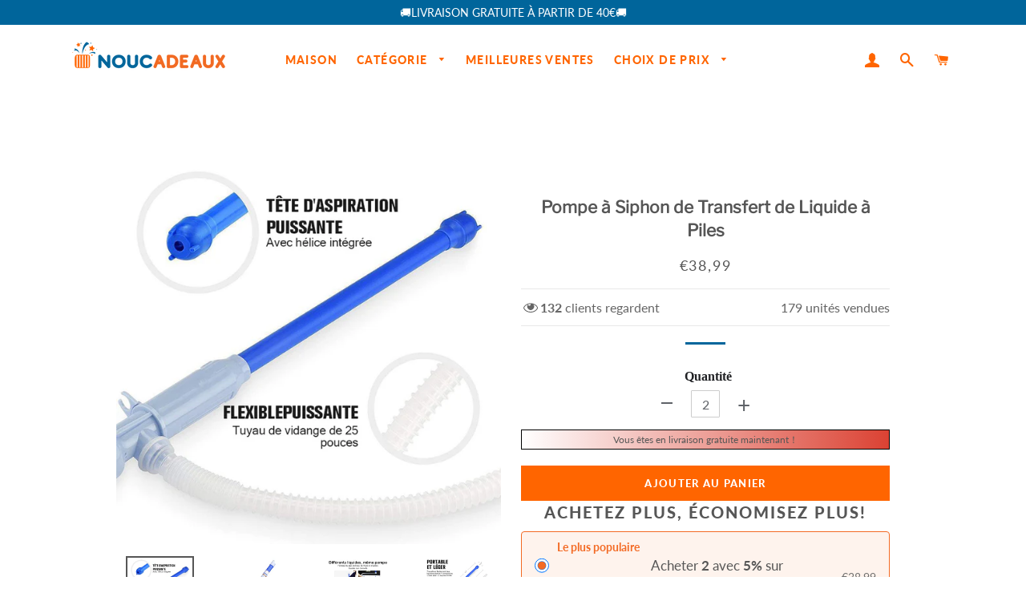

--- FILE ---
content_type: text/html; charset=utf-8
request_url: https://www.noucadeaux.fr/products/hirundo-battery-operated-liquid-transfer-siphon-pump
body_size: 27691
content:
<!doctype html>
<html class="no-js" lang="fr">
<head>

  <!-- Basic page needs ================================================== -->
  <meta charset="utf-8">
  <meta http-equiv="X-UA-Compatible" content="IE=edge,chrome=1">
  <meta name="google-site-verification" content="QKgfiMH1_hqkVoff4qVy7YdKZvPCCYAB7Bh12HZFp1Y" />

  
    <link rel="shortcut icon" href="//www.noucadeaux.fr/cdn/shop/files/icon_32x32.png?v=1644286772" type="image/png" />
  

  <!-- Title and description ================================================== -->
  <title>
  Pompe à Siphon de Transfert de Liquide à Piles &ndash; noucadeaux
  </title>

  
  <meta name="description" content="Il suffit de plonger l&#39;extrémité dans l&#39;eau et d&#39;appuyer sur l&#39;interrupteur, et cette remarquable pompe à siphon légère attirera l&#39;eau à travers le tuyau et la pompera hors du tuyau. La pompe de siphon de transfert de liquide à piles fera bouger l&#39;eau pour vous! Fonctionnalité: Léger et portable. Pompes jusqu&#39;à 5-6 pin">
  

  <!-- Google tag (gtag.js) -->
<!-- <script async src="https://www.googletagmanager.com/gtag/js?id=G-N0CWTJHEYY"></script>
<script>
  window.dataLayer = window.dataLayer || [];
  function gtag(){dataLayer.push(arguments);}
  gtag('js', new Date());

  gtag('config', 'G-N0CWTJHEYY');
</script> -->
  
  <!-- Google Tag Manager -->
<script>(function(w,d,s,l,i){w[l]=w[l]||[];w[l].push({'gtm.start':
new Date().getTime(),event:'gtm.js'});var f=d.getElementsByTagName(s)[0],
j=d.createElement(s),dl=l!='dataLayer'?'&l='+l:'';j.async=true;j.src=
'https://www.googletagmanager.com/gtm.js?id='+i+dl;f.parentNode.insertBefore(j,f);
})(window,document,'script','dataLayer','GTM-N9CTPCV3');</script>
<!-- End Google Tag Manager -->


  <!-- Helpers ================================================== -->
  <!-- /snippets/social-meta-tags.liquid -->




<meta property="og:site_name" content="noucadeaux">
<meta property="og:url" content="https://www.noucadeaux.fr/products/hirundo-battery-operated-liquid-transfer-siphon-pump">
<meta property="og:title" content="Pompe à Siphon de Transfert de Liquide à Piles">
<meta property="og:type" content="product">
<meta property="og:description" content="Il suffit de plonger l&#39;extrémité dans l&#39;eau et d&#39;appuyer sur l&#39;interrupteur, et cette remarquable pompe à siphon légère attirera l&#39;eau à travers le tuyau et la pompera hors du tuyau. La pompe de siphon de transfert de liquide à piles fera bouger l&#39;eau pour vous! Fonctionnalité: Léger et portable. Pompes jusqu&#39;à 5-6 pin">

  <meta property="og:price:amount" content="38,99">
  <meta property="og:price:currency" content="EUR">

<meta property="og:image" content="http://www.noucadeaux.fr/cdn/shop/products/2_bec48909-596c-4246-ab9b-34bc69820aa6_1200x1200.jpg?v=1644469127"><meta property="og:image" content="http://www.noucadeaux.fr/cdn/shop/products/1_566c989f-f583-42ac-a0a1-0f0ad90cc96d_1200x1200.jpg?v=1644469127"><meta property="og:image" content="http://www.noucadeaux.fr/cdn/shop/products/3_e8909a22-4dcf-4d9f-9c6e-537e4cd3059d_1200x1200.jpg?v=1644469127">
<meta property="og:image:secure_url" content="https://www.noucadeaux.fr/cdn/shop/products/2_bec48909-596c-4246-ab9b-34bc69820aa6_1200x1200.jpg?v=1644469127"><meta property="og:image:secure_url" content="https://www.noucadeaux.fr/cdn/shop/products/1_566c989f-f583-42ac-a0a1-0f0ad90cc96d_1200x1200.jpg?v=1644469127"><meta property="og:image:secure_url" content="https://www.noucadeaux.fr/cdn/shop/products/3_e8909a22-4dcf-4d9f-9c6e-537e4cd3059d_1200x1200.jpg?v=1644469127">


<meta name="twitter:card" content="summary_large_image">
<meta name="twitter:title" content="Pompe à Siphon de Transfert de Liquide à Piles">
<meta name="twitter:description" content="Il suffit de plonger l&#39;extrémité dans l&#39;eau et d&#39;appuyer sur l&#39;interrupteur, et cette remarquable pompe à siphon légère attirera l&#39;eau à travers le tuyau et la pompera hors du tuyau. La pompe de siphon de transfert de liquide à piles fera bouger l&#39;eau pour vous! Fonctionnalité: Léger et portable. Pompes jusqu&#39;à 5-6 pin">

  <link rel="canonical" href="https://www.noucadeaux.fr/products/hirundo-battery-operated-liquid-transfer-siphon-pump">
  <meta name="viewport" content="width=device-width,initial-scale=1,shrink-to-fit=no">
  <meta name="theme-color" content="#00659b">

  <!-- CSS ================================================== -->
  
  <link href="//www.noucadeaux.fr/cdn/shop/t/4/assets/timber.scss.css?v=103462893963784951381759333083" rel="stylesheet" type="text/css" media="all" />
  <link href="//www.noucadeaux.fr/cdn/shop/t/4/assets/theme.scss.css?v=183634214061734961951759333083" rel="stylesheet" type="text/css" media="all" />
    <link href="//www.noucadeaux.fr/cdn/shop/t/4/assets/apps.css?v=76026655622943049311710403242" rel="stylesheet" type="text/css" media="all" />
 
    
  
        
  
  
  <!-- Sections ================================================== -->
  <script>
    window.theme = window.theme || {};
    theme.strings = {
      zoomClose: "Fermer (Esc)",
      zoomPrev: "Précédent (flèche gauche)",
      zoomNext: "Suivant (flèche droite)",
      moneyFormat: "€{{amount_with_comma_separator}}",
      addressError: "Vous ne trouvez pas cette adresse",
      addressNoResults: "Aucun résultat pour cette adresse",
      addressQueryLimit: "Vous avez dépassé la limite de Google utilisation de l'API. Envisager la mise à niveau à un \u003ca href=\"https:\/\/developers.google.com\/maps\/premium\/usage-limits\"\u003erégime spécial\u003c\/a\u003e.",
      authError: "Il y avait un problème authentifier votre compte Google Maps.",
      cartEmpty: "Votre panier est vide.",
      cartCookie: "Activer les cookies pour utiliser le panier",
      cartSavings: "Vous économisez [savings]"
    };
    theme.settings = {
      cartType: "page",
      gridType: "collage"
    };
  </script>

  <script src="//www.noucadeaux.fr/cdn/shop/t/4/assets/jquery-2.2.3.min.js?v=58211863146907186831710403242" type="text/javascript"></script>
  
  
  
  <script src="//www.noucadeaux.fr/cdn/shop/t/4/assets/lazysizes.min.js?v=155223123402716617051710403242" async="async"></script>

  <script src="//www.noucadeaux.fr/cdn/shop/t/4/assets/theme.js?v=156429948293276597801710403242" defer="defer"></script>

   

  <!-- Header hook for plugins ================================================== -->
  <script>window.performance && window.performance.mark && window.performance.mark('shopify.content_for_header.start');</script><meta id="shopify-digital-wallet" name="shopify-digital-wallet" content="/62373658882/digital_wallets/dialog">
<meta name="shopify-checkout-api-token" content="fcc356ecc88d9681f6743454e5b592be">
<meta id="in-context-paypal-metadata" data-shop-id="62373658882" data-venmo-supported="false" data-environment="production" data-locale="fr_FR" data-paypal-v4="true" data-currency="EUR">
<link rel="alternate" type="application/json+oembed" href="https://www.noucadeaux.fr/products/hirundo-battery-operated-liquid-transfer-siphon-pump.oembed">
<script async="async" src="/checkouts/internal/preloads.js?locale=fr-DE"></script>
<script id="shopify-features" type="application/json">{"accessToken":"fcc356ecc88d9681f6743454e5b592be","betas":["rich-media-storefront-analytics"],"domain":"www.noucadeaux.fr","predictiveSearch":true,"shopId":62373658882,"locale":"fr"}</script>
<script>var Shopify = Shopify || {};
Shopify.shop = "noucadeaux.myshopify.com";
Shopify.locale = "fr";
Shopify.currency = {"active":"EUR","rate":"1.0"};
Shopify.country = "DE";
Shopify.theme = {"name":"去掉复购-Paypal","id":140721455362,"schema_name":"Brooklyn","schema_version":"15.2.0","theme_store_id":null,"role":"main"};
Shopify.theme.handle = "null";
Shopify.theme.style = {"id":null,"handle":null};
Shopify.cdnHost = "www.noucadeaux.fr/cdn";
Shopify.routes = Shopify.routes || {};
Shopify.routes.root = "/";</script>
<script type="module">!function(o){(o.Shopify=o.Shopify||{}).modules=!0}(window);</script>
<script>!function(o){function n(){var o=[];function n(){o.push(Array.prototype.slice.apply(arguments))}return n.q=o,n}var t=o.Shopify=o.Shopify||{};t.loadFeatures=n(),t.autoloadFeatures=n()}(window);</script>
<script id="shop-js-analytics" type="application/json">{"pageType":"product"}</script>
<script defer="defer" async type="module" src="//www.noucadeaux.fr/cdn/shopifycloud/shop-js/modules/v2/client.init-shop-cart-sync_CK653pj-.fr.esm.js"></script>
<script defer="defer" async type="module" src="//www.noucadeaux.fr/cdn/shopifycloud/shop-js/modules/v2/chunk.common_THX2l5vq.esm.js"></script>
<script type="module">
  await import("//www.noucadeaux.fr/cdn/shopifycloud/shop-js/modules/v2/client.init-shop-cart-sync_CK653pj-.fr.esm.js");
await import("//www.noucadeaux.fr/cdn/shopifycloud/shop-js/modules/v2/chunk.common_THX2l5vq.esm.js");

  window.Shopify.SignInWithShop?.initShopCartSync?.({"fedCMEnabled":true,"windoidEnabled":true});

</script>
<script>(function() {
  var isLoaded = false;
  function asyncLoad() {
    if (isLoaded) return;
    isLoaded = true;
    var urls = ["https:\/\/loox.io\/widget\/NkZkDdPQ_a\/loox.1671067966706.js?shop=noucadeaux.myshopify.com","https:\/\/mds.oceanpayment.com\/assets\/shopifylogo\/visa,mastercard,maestro,jcb,american_express,diners_club,discover.js?shop=noucadeaux.myshopify.com","https:\/\/omnisnippet1.com\/platforms\/shopify.js?source=scriptTag\u0026v=2025-05-15T12\u0026shop=noucadeaux.myshopify.com"];
    for (var i = 0; i < urls.length; i++) {
      var s = document.createElement('script');
      s.type = 'text/javascript';
      s.async = true;
      s.src = urls[i];
      var x = document.getElementsByTagName('script')[0];
      x.parentNode.insertBefore(s, x);
    }
  };
  if(window.attachEvent) {
    window.attachEvent('onload', asyncLoad);
  } else {
    window.addEventListener('load', asyncLoad, false);
  }
})();</script>
<script id="__st">var __st={"a":62373658882,"offset":-14400,"reqid":"30aaeb8b-de51-40cf-adcb-f21d54db8ac6-1766842869","pageurl":"www.noucadeaux.fr\/products\/hirundo-battery-operated-liquid-transfer-siphon-pump","u":"7d74d71c6718","p":"product","rtyp":"product","rid":7587498688770};</script>
<script>window.ShopifyPaypalV4VisibilityTracking = true;</script>
<script id="captcha-bootstrap">!function(){'use strict';const t='contact',e='account',n='new_comment',o=[[t,t],['blogs',n],['comments',n],[t,'customer']],c=[[e,'customer_login'],[e,'guest_login'],[e,'recover_customer_password'],[e,'create_customer']],r=t=>t.map((([t,e])=>`form[action*='/${t}']:not([data-nocaptcha='true']) input[name='form_type'][value='${e}']`)).join(','),a=t=>()=>t?[...document.querySelectorAll(t)].map((t=>t.form)):[];function s(){const t=[...o],e=r(t);return a(e)}const i='password',u='form_key',d=['recaptcha-v3-token','g-recaptcha-response','h-captcha-response',i],f=()=>{try{return window.sessionStorage}catch{return}},m='__shopify_v',_=t=>t.elements[u];function p(t,e,n=!1){try{const o=window.sessionStorage,c=JSON.parse(o.getItem(e)),{data:r}=function(t){const{data:e,action:n}=t;return t[m]||n?{data:e,action:n}:{data:t,action:n}}(c);for(const[e,n]of Object.entries(r))t.elements[e]&&(t.elements[e].value=n);n&&o.removeItem(e)}catch(o){console.error('form repopulation failed',{error:o})}}const l='form_type',E='cptcha';function T(t){t.dataset[E]=!0}const w=window,h=w.document,L='Shopify',v='ce_forms',y='captcha';let A=!1;((t,e)=>{const n=(g='f06e6c50-85a8-45c8-87d0-21a2b65856fe',I='https://cdn.shopify.com/shopifycloud/storefront-forms-hcaptcha/ce_storefront_forms_captcha_hcaptcha.v1.5.2.iife.js',D={infoText:'Protégé par hCaptcha',privacyText:'Confidentialité',termsText:'Conditions'},(t,e,n)=>{const o=w[L][v],c=o.bindForm;if(c)return c(t,g,e,D).then(n);var r;o.q.push([[t,g,e,D],n]),r=I,A||(h.body.append(Object.assign(h.createElement('script'),{id:'captcha-provider',async:!0,src:r})),A=!0)});var g,I,D;w[L]=w[L]||{},w[L][v]=w[L][v]||{},w[L][v].q=[],w[L][y]=w[L][y]||{},w[L][y].protect=function(t,e){n(t,void 0,e),T(t)},Object.freeze(w[L][y]),function(t,e,n,w,h,L){const[v,y,A,g]=function(t,e,n){const i=e?o:[],u=t?c:[],d=[...i,...u],f=r(d),m=r(i),_=r(d.filter((([t,e])=>n.includes(e))));return[a(f),a(m),a(_),s()]}(w,h,L),I=t=>{const e=t.target;return e instanceof HTMLFormElement?e:e&&e.form},D=t=>v().includes(t);t.addEventListener('submit',(t=>{const e=I(t);if(!e)return;const n=D(e)&&!e.dataset.hcaptchaBound&&!e.dataset.recaptchaBound,o=_(e),c=g().includes(e)&&(!o||!o.value);(n||c)&&t.preventDefault(),c&&!n&&(function(t){try{if(!f())return;!function(t){const e=f();if(!e)return;const n=_(t);if(!n)return;const o=n.value;o&&e.removeItem(o)}(t);const e=Array.from(Array(32),(()=>Math.random().toString(36)[2])).join('');!function(t,e){_(t)||t.append(Object.assign(document.createElement('input'),{type:'hidden',name:u})),t.elements[u].value=e}(t,e),function(t,e){const n=f();if(!n)return;const o=[...t.querySelectorAll(`input[type='${i}']`)].map((({name:t})=>t)),c=[...d,...o],r={};for(const[a,s]of new FormData(t).entries())c.includes(a)||(r[a]=s);n.setItem(e,JSON.stringify({[m]:1,action:t.action,data:r}))}(t,e)}catch(e){console.error('failed to persist form',e)}}(e),e.submit())}));const S=(t,e)=>{t&&!t.dataset[E]&&(n(t,e.some((e=>e===t))),T(t))};for(const o of['focusin','change'])t.addEventListener(o,(t=>{const e=I(t);D(e)&&S(e,y())}));const B=e.get('form_key'),M=e.get(l),P=B&&M;t.addEventListener('DOMContentLoaded',(()=>{const t=y();if(P)for(const e of t)e.elements[l].value===M&&p(e,B);[...new Set([...A(),...v().filter((t=>'true'===t.dataset.shopifyCaptcha))])].forEach((e=>S(e,t)))}))}(h,new URLSearchParams(w.location.search),n,t,e,['guest_login'])})(!0,!0)}();</script>
<script integrity="sha256-4kQ18oKyAcykRKYeNunJcIwy7WH5gtpwJnB7kiuLZ1E=" data-source-attribution="shopify.loadfeatures" defer="defer" src="//www.noucadeaux.fr/cdn/shopifycloud/storefront/assets/storefront/load_feature-a0a9edcb.js" crossorigin="anonymous"></script>
<script data-source-attribution="shopify.dynamic_checkout.dynamic.init">var Shopify=Shopify||{};Shopify.PaymentButton=Shopify.PaymentButton||{isStorefrontPortableWallets:!0,init:function(){window.Shopify.PaymentButton.init=function(){};var t=document.createElement("script");t.src="https://www.noucadeaux.fr/cdn/shopifycloud/portable-wallets/latest/portable-wallets.fr.js",t.type="module",document.head.appendChild(t)}};
</script>
<script data-source-attribution="shopify.dynamic_checkout.buyer_consent">
  function portableWalletsHideBuyerConsent(e){var t=document.getElementById("shopify-buyer-consent"),n=document.getElementById("shopify-subscription-policy-button");t&&n&&(t.classList.add("hidden"),t.setAttribute("aria-hidden","true"),n.removeEventListener("click",e))}function portableWalletsShowBuyerConsent(e){var t=document.getElementById("shopify-buyer-consent"),n=document.getElementById("shopify-subscription-policy-button");t&&n&&(t.classList.remove("hidden"),t.removeAttribute("aria-hidden"),n.addEventListener("click",e))}window.Shopify?.PaymentButton&&(window.Shopify.PaymentButton.hideBuyerConsent=portableWalletsHideBuyerConsent,window.Shopify.PaymentButton.showBuyerConsent=portableWalletsShowBuyerConsent);
</script>
<script>
  function portableWalletsCleanup(e){e&&e.src&&console.error("Failed to load portable wallets script "+e.src);var t=document.querySelectorAll("shopify-accelerated-checkout .shopify-payment-button__skeleton, shopify-accelerated-checkout-cart .wallet-cart-button__skeleton"),e=document.getElementById("shopify-buyer-consent");for(let e=0;e<t.length;e++)t[e].remove();e&&e.remove()}function portableWalletsNotLoadedAsModule(e){e instanceof ErrorEvent&&"string"==typeof e.message&&e.message.includes("import.meta")&&"string"==typeof e.filename&&e.filename.includes("portable-wallets")&&(window.removeEventListener("error",portableWalletsNotLoadedAsModule),window.Shopify.PaymentButton.failedToLoad=e,"loading"===document.readyState?document.addEventListener("DOMContentLoaded",window.Shopify.PaymentButton.init):window.Shopify.PaymentButton.init())}window.addEventListener("error",portableWalletsNotLoadedAsModule);
</script>

<script type="module" src="https://www.noucadeaux.fr/cdn/shopifycloud/portable-wallets/latest/portable-wallets.fr.js" onError="portableWalletsCleanup(this)" crossorigin="anonymous"></script>
<script nomodule>
  document.addEventListener("DOMContentLoaded", portableWalletsCleanup);
</script>

<link id="shopify-accelerated-checkout-styles" rel="stylesheet" media="screen" href="https://www.noucadeaux.fr/cdn/shopifycloud/portable-wallets/latest/accelerated-checkout-backwards-compat.css" crossorigin="anonymous">
<style id="shopify-accelerated-checkout-cart">
        #shopify-buyer-consent {
  margin-top: 1em;
  display: inline-block;
  width: 100%;
}

#shopify-buyer-consent.hidden {
  display: none;
}

#shopify-subscription-policy-button {
  background: none;
  border: none;
  padding: 0;
  text-decoration: underline;
  font-size: inherit;
  cursor: pointer;
}

#shopify-subscription-policy-button::before {
  box-shadow: none;
}

      </style>

<script>window.performance && window.performance.mark && window.performance.mark('shopify.content_for_header.end');</script>
  <script src="//www.noucadeaux.fr/cdn/shop/t/4/assets/saker.js?v=176598517740557200571710403242" type="text/javascript"></script>

  <script src="//www.noucadeaux.fr/cdn/shop/t/4/assets/modernizr.min.js?v=21391054748206432451710403242" type="text/javascript"></script>

  
  
 <script>
if(document.location.href.indexOf('?sort_by=best-selling') > -1) { 
var url = document.location.href;
document.location.href = url.replace("?sort_by=best-selling","");
}
if(document.location.href.indexOf('?sort_by=created-descending') > -1) { 
var url = document.location.href;
document.location.href = url.replace("?sort_by=created-descending","");
} 
if(document.location.href.indexOf('?sort_by=manual') > -1) { 
var url = document.location.href;
document.location.href = url.replace("?sort_by=manual","");
} 
if(document.location.href.indexOf('?sort_by=title-descending') > -1) { 
var url = document.location.href;
document.location.href = url.replace("?sort_by=title-descending","");
} 
if(document.location.href.indexOf('?sort_by=price-ascending') > -1) { 
var url = document.location.href;
document.location.href = url.replace("?sort_by=price-ascending","");
} 
if(document.location.href.indexOf('?sort_by=price-descending') > -1) { 
var url = document.location.href;
document.location.href = url.replace("?sort_by=price-descending","");
} 
if(document.location.href.indexOf('?sort_by=created-ascending') > -1) { 
var url = document.location.href;
document.location.href = url.replace("?sort_by=created-ascending","");
} 
if(document.location.href.indexOf('?sort_by=title-ascending') > -1) { 
var url = document.location.href;
document.location.href = url.replace("?sort_by=title-ascending","");
} 
if(document.location.href.indexOf('&sort_by=best-selling') > -1) { 
var url = document.location.href;
document.location.href = url.replace("&sort_by=best-selling","");
}
if(document.location.href.indexOf('&sort_by=created-descending') > -1) { 
var url = document.location.href;
document.location.href = url.replace("&sort_by=created-descending","");
} 
if(document.location.href.indexOf('&sort_by=manual') > -1) { 
var url = document.location.href;
document.location.href = url.replace("&sort_by=manual","");
} 
if(document.location.href.indexOf('&sort_by=title-descending') > -1) { 
var url = document.location.href;
document.location.href = url.replace("&sort_by=title-descending","");
} 
if(document.location.href.indexOf('&sort_by=price-ascending') > -1) { 
var url = document.location.href;
document.location.href = url.replace("&sort_by=price-ascending","");
} 
if(document.location.href.indexOf('&sort_by=price-descending') > -1) { 
var url = document.location.href;
document.location.href = url.replace("&sort_by=price-descending","");
} 
if(document.location.href.indexOf('&sort_by=created-ascending') > -1) { 
var url = document.location.href;
document.location.href = url.replace("&sort_by=created-ascending","");
} 
if(document.location.href.indexOf('&sort_by=title-ascending') > -1) { 
var url = document.location.href;
document.location.href = url.replace("&sort_by=title-ascending","");
}   
</script>

  <!-- Global site tag (gtag.js) - Google Ads: 679477774 -->
<script async src="https://www.googletagmanager.com/gtag/js?id=AW-679477774"></script>
<script>
  window.dataLayer = window.dataLayer || [];
  function gtag(){dataLayer.push(arguments);}
  gtag('js', new Date());

  gtag('config', 'AW-679477774');
</script>


<!-- "snippets/pagefly-header.liquid" was not rendered, the associated app was uninstalled -->
  


	<script>var loox_global_hash = '1765961329628';</script><script>var visitor_level_referral = {"active":true,"rtl":false,"position":"right","button_text":"Offrez un cadeau à vos amis !","button_bg_color":"000000","button_text_color":"ffffff","display_on_home_page":true,"display_on_product_page":true,"display_on_cart_page":true,"display_on_other_pages":true,"hide_on_mobile":false,"sidebar_visible":true,"orientation":"default"};
</script><style>.loox-reviews-default { max-width: 1200px; margin: 0 auto; }.loox-rating .loox-icon { color:#EBBF20; }
:root { --lxs-rating-icon-color: #EBBF20; }</style>
<!-- BEGIN app block: shopify://apps/vitals/blocks/app-embed/aeb48102-2a5a-4f39-bdbd-d8d49f4e20b8 --><link rel="preconnect" href="https://appsolve.io/" /><link rel="preconnect" href="https://cdn-sf.vitals.app/" /><script data-ver="58" id="vtlsAebData" class="notranslate">window.vtlsLiquidData = window.vtlsLiquidData || {};window.vtlsLiquidData.buildId = 55745;

window.vtlsLiquidData.apiHosts = {
	...window.vtlsLiquidData.apiHosts,
	"1": "https://appsolve.io"
};
	window.vtlsLiquidData.moduleSettings = {"48":{"469":true,"491":true,"588":true,"595":false,"603":"","605":"","606":"","781":true,"783":1,"876":0,"1076":true,"1105":0},"53":{"636":"4b8e15","637":"ffffff","638":0,"639":5,"640":"Vous économisez :","642":"En rupture de stock","643":"Cet article :","644":"Prix total :","645":true,"646":"Ajouter au panier","647":"pour","648":"avec","649":"sur","650":"chaque","651":"Acheter","652":"Sous-total","653":"Réduction","654":"Ancien prix","655":0,"656":0,"657":0,"658":0,"659":"ffffff","660":14,"661":"center","671":"000000","702":"Quantité","731":"et","733":0,"734":"362e94","735":"8e86ed","736":true,"737":true,"738":true,"739":"right","740":60,"741":"Gratuit","742":"Gratuit","743":"Réclamer le cadeau","744":"1,2,4,5","750":"Cadeau","762":"Réduction","763":false,"773":"Votre produit a été ajouté au panier.","786":"économiser","848":"ffffff","849":"f6f6f6","850":"4f4f4f","851":"Par objet:","895":"eceeef","1007":"Choisis autre","1010":"{}","1012":false,"1028":"D'autres clients ont adoré cette offre","1029":"Ajouter à la commande","1030":"Ajouté à la commande","1031":"Procéder au paiement","1032":1,"1033":"{}","1035":"Voir plus","1036":"Voir moins","1037":"{}","1077":"%","1083":"Procéder au paiement","1085":100,"1086":"cd1900","1091":10,"1092":1,"1093":"{}","1164":"Livraison gratuite","1188":"light","1190":"center","1191":"light","1192":"square"}};

window.vtlsLiquidData.shopThemeName = "Brooklyn";window.vtlsLiquidData.settingTranslation = {"53":{"640":{"fr":"Vous économisez :"},"642":{"fr":"En rupture de stock"},"643":{"fr":"Cet article :"},"644":{"fr":"Prix total :"},"646":{"fr":"Ajouter au panier"},"647":{"fr":"pour"},"648":{"fr":"avec"},"649":{"fr":"sur"},"650":{"fr":"chaque"},"651":{"fr":"Acheter"},"652":{"fr":"Sous-total"},"653":{"fr":"Réduction"},"654":{"fr":"Ancien prix"},"702":{"fr":"Quantité"},"731":{"fr":"et"},"741":{"fr":"Gratuit"},"742":{"fr":"Gratuit"},"743":{"fr":"Réclamer le cadeau"},"750":{"fr":"Cadeau"},"762":{"fr":"Réduction"},"773":{"fr":"Votre produit a été ajouté au panier."},"786":{"fr":"économiser"},"851":{"fr":"Par objet:"},"1007":{"fr":"Choisis autre"},"1028":{"fr":"D'autres clients ont adoré cette offre"},"1029":{"fr":"Ajouter à la commande"},"1030":{"fr":"Ajouté à la commande"},"1031":{"fr":"Procéder au paiement"},"1035":{"fr":"Voir plus"},"1036":{"fr":"Voir moins"},"1083":{"fr":"Procéder au paiement"},"1164":{"fr":"Livraison gratuite"},"1167":{"fr":"Indisponible"}}};window.vtlsLiquidData.ubOfferTypes={"2":[1,2]};window.vtlsLiquidData.usesFunctions=true;window.vtlsLiquidData.shopSettings={};window.vtlsLiquidData.shopSettings.cartType="page";window.vtlsLiquidData.spat="61abf01645aff20454f55c8a36cce36d";window.vtlsLiquidData.shopInfo={id:62373658882,domain:"www.noucadeaux.fr",shopifyDomain:"noucadeaux.myshopify.com",primaryLocaleIsoCode: "fr",defaultCurrency:"EUR",enabledCurrencies:["EUR"],moneyFormat:"€{{amount_with_comma_separator}}",moneyWithCurrencyFormat:"€{{amount_with_comma_separator}} EUR",appId:"1",appName:"Vitals",};window.vtlsLiquidData.acceptedScopes = {"1":[26,25,27,28,29,30,31,32,33,34,35,36,37,38,22,2,8,14,20,24,16,18,10,13,21,4,11,1,7,3,19,23,15,17,9,12]};window.vtlsLiquidData.product = {"id": 7587498688770,"available": true,"title": "Pompe à Siphon de Transfert de Liquide à Piles","handle": "hirundo-battery-operated-liquid-transfer-siphon-pump","vendor": "ciaovie","type": "Car Accessories","tags": [],"description": "1","featured_image":{"src": "//www.noucadeaux.fr/cdn/shop/products/2_bec48909-596c-4246-ab9b-34bc69820aa6.jpg?v=1644469127","aspect_ratio": "1.0"},"collectionIds": [420636688642,390555795714,390555435266,390555894018,390555926786,426453795074,390555959554],"variants": [{"id": 42402411348226,"title": "Default Title","option1": "Default Title","option2": null,"option3": null,"price": 3899,"compare_at_price": 3899,"available": true,"image":null,"featured_media_id":null,"is_preorderable":0}],"options": [{"name": "Title"}],"metafields": {"reviews": {}}};window.vtlsLiquidData.cacheKeys = [1714781424,1732695741,0,1763066526,1714781424,0,0,1714781424 ];</script><script id="vtlsAebDynamicFunctions" class="notranslate">window.vtlsLiquidData = window.vtlsLiquidData || {};window.vtlsLiquidData.dynamicFunctions = ({$,vitalsGet,vitalsSet,VITALS_GET_$_DESCRIPTION,VITALS_GET_$_END_SECTION,VITALS_GET_$_ATC_FORM,VITALS_GET_$_ATC_BUTTON,submit_button,form_add_to_cart,cartItemVariantId,VITALS_EVENT_CART_UPDATED,VITALS_EVENT_DISCOUNTS_LOADED,VITALS_EVENT_PRICES_UPDATED,VITALS_EVENT_RENDER_CAROUSEL_STARS,VITALS_EVENT_RENDER_COLLECTION_STARS,VITALS_EVENT_SMART_BAR_RENDERED,VITALS_EVENT_SMART_BAR_CLOSED,VITALS_EVENT_TABS_RENDERED,VITALS_EVENT_VARIANT_CHANGED,VITALS_EVENT_ATC_BUTTON_FOUND,VITALS_IS_MOBILE,VITALS_PAGE_TYPE,VITALS_APPEND_CSS,VITALS_HOOK__CAN_EXECUTE_CHECKOUT,VITALS_HOOK__GET_CUSTOM_CHECKOUT_URL_PARAMETERS,VITALS_HOOK__GET_CUSTOM_VARIANT_SELECTOR,VITALS_HOOK__GET_IMAGES_DEFAULT_SIZE,VITALS_HOOK__ON_CLICK_CHECKOUT_BUTTON,VITALS_HOOK__DONT_ACCELERATE_CHECKOUT,VITALS_HOOK__ON_ATC_STAY_ON_THE_SAME_PAGE,VITALS_HOOK__CAN_EXECUTE_ATC,VITALS_FLAG__IGNORE_VARIANT_ID_FROM_URL,VITALS_FLAG__UPDATE_ATC_BUTTON_REFERENCE,VITALS_FLAG__UPDATE_CART_ON_CHECKOUT,VITALS_FLAG__USE_CAPTURE_FOR_ATC_BUTTON,VITALS_FLAG__USE_FIRST_ATC_SPAN_FOR_PRE_ORDER,VITALS_FLAG__USE_HTML_FOR_STICKY_ATC_BUTTON,VITALS_FLAG__STOP_EXECUTION,VITALS_FLAG__USE_CUSTOM_COLLECTION_FILTER_DROPDOWN,VITALS_FLAG__PRE_ORDER_START_WITH_OBSERVER,VITALS_FLAG__PRE_ORDER_OBSERVER_DELAY,VITALS_FLAG__ON_CHECKOUT_CLICK_USE_CAPTURE_EVENT,handle,}) => {return {"147": {"location":"description","locator":"after"},"687": {"location":"atc_button","locator":"after"},};};</script><script id="vtlsAebDocumentInjectors" class="notranslate">window.vtlsLiquidData = window.vtlsLiquidData || {};window.vtlsLiquidData.documentInjectors = ({$,vitalsGet,vitalsSet,VITALS_IS_MOBILE,VITALS_APPEND_CSS}) => {const documentInjectors = {};documentInjectors["1"]={};documentInjectors["1"]["d"]=[];documentInjectors["1"]["d"]["0"]={};documentInjectors["1"]["d"]["0"]["a"]=null;documentInjectors["1"]["d"]["0"]["s"]=".product-single__description.rte";documentInjectors["2"]={};documentInjectors["2"]["d"]=[];documentInjectors["2"]["d"]["0"]={};documentInjectors["2"]["d"]["0"]["a"]={"l":"after"};documentInjectors["2"]["d"]["0"]["s"]="main.main-content \u003e .wrapper \u003e #shopify-section-product-template \u003e #ProductSection--product-template \u003e .product-single";documentInjectors["3"]={};documentInjectors["3"]["d"]=[];documentInjectors["3"]["d"]["0"]={};documentInjectors["3"]["d"]["0"]["a"]={"js":"if($('.cart__subtotal').length \u003e= 2) {\n\t$('.cart__subtotal').first().html(left_subtotal);\n\t$('.cart__subtotal').last().html(right_subtotal);\n\t$('#bk-cart-subtotal-label').hide();\n} else {\n\t$('.cart__subtotal').html(cart_html);\n}"};documentInjectors["3"]["d"]["0"]["s"]=".cart__subtotal";documentInjectors["3"]["d"]["0"]["js"]=function(left_subtotal, right_subtotal, cart_html) { var vitalsDiscountsDiv = ".vitals-discounts";
if ($(vitalsDiscountsDiv).length === 0) {
if($('.cart__subtotal').length >= 2) {
	$('.cart__subtotal').first().html(left_subtotal);
	$('.cart__subtotal').last().html(right_subtotal);
	$('#bk-cart-subtotal-label').hide();
} else {
	$('.cart__subtotal').html(cart_html);
}
}

};documentInjectors["10"]={};documentInjectors["10"]["d"]=[];documentInjectors["10"]["d"]["0"]={};documentInjectors["10"]["d"]["0"]["a"]=[];documentInjectors["10"]["d"]["0"]["s"]="div.product-single__quantity";documentInjectors["12"]={};documentInjectors["12"]["d"]=[];documentInjectors["12"]["d"]["0"]={};documentInjectors["12"]["d"]["0"]["a"]=[];documentInjectors["12"]["d"]["0"]["s"]="form[action*=\"\/cart\/add\"]:visible:not([id*=\"product-form-installment\"]):not([id*=\"product-installment-form\"]):not(.vtls-exclude-atc-injector *)";documentInjectors["12"]["d"]["1"]={};documentInjectors["12"]["d"]["1"]["a"]=null;documentInjectors["12"]["d"]["1"]["s"]=".product-single__form";documentInjectors["11"]={};documentInjectors["11"]["d"]=[];documentInjectors["11"]["d"]["0"]={};documentInjectors["11"]["d"]["0"]["a"]={"ctx":"inside","last":false};documentInjectors["11"]["d"]["0"]["s"]="[type=\"submit\"]:not(.swym-button)";documentInjectors["11"]["d"]["1"]={};documentInjectors["11"]["d"]["1"]["a"]={"ctx":"inside","last":false};documentInjectors["11"]["d"]["1"]["s"]="[name=\"add\"]:not(.swym-button)";documentInjectors["15"]={};documentInjectors["15"]["d"]=[];documentInjectors["15"]["d"]["0"]={};documentInjectors["15"]["d"]["0"]["a"]=[];documentInjectors["15"]["d"]["0"]["s"]="form[action*=\"\/cart\"] label[for*=\"updates\"][for*=\"_{{variant_id}}\"]";documentInjectors["15"]["d"]["1"]={};documentInjectors["15"]["d"]["1"]["a"]=[];documentInjectors["15"]["d"]["1"]["s"]="form[action*=\"\/cart\"] a[href*=\"\/products\/{{product_handle}}\"]";return documentInjectors;};</script><script id="vtlsAebBundle" src="https://cdn-sf.vitals.app/assets/js/bundle-37da737b76a144a093cefc5578a28a44.js" async></script>

<!-- END app block --><link href="https://monorail-edge.shopifysvc.com" rel="dns-prefetch">
<script>(function(){if ("sendBeacon" in navigator && "performance" in window) {try {var session_token_from_headers = performance.getEntriesByType('navigation')[0].serverTiming.find(x => x.name == '_s').description;} catch {var session_token_from_headers = undefined;}var session_cookie_matches = document.cookie.match(/_shopify_s=([^;]*)/);var session_token_from_cookie = session_cookie_matches && session_cookie_matches.length === 2 ? session_cookie_matches[1] : "";var session_token = session_token_from_headers || session_token_from_cookie || "";function handle_abandonment_event(e) {var entries = performance.getEntries().filter(function(entry) {return /monorail-edge.shopifysvc.com/.test(entry.name);});if (!window.abandonment_tracked && entries.length === 0) {window.abandonment_tracked = true;var currentMs = Date.now();var navigation_start = performance.timing.navigationStart;var payload = {shop_id: 62373658882,url: window.location.href,navigation_start,duration: currentMs - navigation_start,session_token,page_type: "product"};window.navigator.sendBeacon("https://monorail-edge.shopifysvc.com/v1/produce", JSON.stringify({schema_id: "online_store_buyer_site_abandonment/1.1",payload: payload,metadata: {event_created_at_ms: currentMs,event_sent_at_ms: currentMs}}));}}window.addEventListener('pagehide', handle_abandonment_event);}}());</script>
<script id="web-pixels-manager-setup">(function e(e,d,r,n,o){if(void 0===o&&(o={}),!Boolean(null===(a=null===(i=window.Shopify)||void 0===i?void 0:i.analytics)||void 0===a?void 0:a.replayQueue)){var i,a;window.Shopify=window.Shopify||{};var t=window.Shopify;t.analytics=t.analytics||{};var s=t.analytics;s.replayQueue=[],s.publish=function(e,d,r){return s.replayQueue.push([e,d,r]),!0};try{self.performance.mark("wpm:start")}catch(e){}var l=function(){var e={modern:/Edge?\/(1{2}[4-9]|1[2-9]\d|[2-9]\d{2}|\d{4,})\.\d+(\.\d+|)|Firefox\/(1{2}[4-9]|1[2-9]\d|[2-9]\d{2}|\d{4,})\.\d+(\.\d+|)|Chrom(ium|e)\/(9{2}|\d{3,})\.\d+(\.\d+|)|(Maci|X1{2}).+ Version\/(15\.\d+|(1[6-9]|[2-9]\d|\d{3,})\.\d+)([,.]\d+|)( \(\w+\)|)( Mobile\/\w+|) Safari\/|Chrome.+OPR\/(9{2}|\d{3,})\.\d+\.\d+|(CPU[ +]OS|iPhone[ +]OS|CPU[ +]iPhone|CPU IPhone OS|CPU iPad OS)[ +]+(15[._]\d+|(1[6-9]|[2-9]\d|\d{3,})[._]\d+)([._]\d+|)|Android:?[ /-](13[3-9]|1[4-9]\d|[2-9]\d{2}|\d{4,})(\.\d+|)(\.\d+|)|Android.+Firefox\/(13[5-9]|1[4-9]\d|[2-9]\d{2}|\d{4,})\.\d+(\.\d+|)|Android.+Chrom(ium|e)\/(13[3-9]|1[4-9]\d|[2-9]\d{2}|\d{4,})\.\d+(\.\d+|)|SamsungBrowser\/([2-9]\d|\d{3,})\.\d+/,legacy:/Edge?\/(1[6-9]|[2-9]\d|\d{3,})\.\d+(\.\d+|)|Firefox\/(5[4-9]|[6-9]\d|\d{3,})\.\d+(\.\d+|)|Chrom(ium|e)\/(5[1-9]|[6-9]\d|\d{3,})\.\d+(\.\d+|)([\d.]+$|.*Safari\/(?![\d.]+ Edge\/[\d.]+$))|(Maci|X1{2}).+ Version\/(10\.\d+|(1[1-9]|[2-9]\d|\d{3,})\.\d+)([,.]\d+|)( \(\w+\)|)( Mobile\/\w+|) Safari\/|Chrome.+OPR\/(3[89]|[4-9]\d|\d{3,})\.\d+\.\d+|(CPU[ +]OS|iPhone[ +]OS|CPU[ +]iPhone|CPU IPhone OS|CPU iPad OS)[ +]+(10[._]\d+|(1[1-9]|[2-9]\d|\d{3,})[._]\d+)([._]\d+|)|Android:?[ /-](13[3-9]|1[4-9]\d|[2-9]\d{2}|\d{4,})(\.\d+|)(\.\d+|)|Mobile Safari.+OPR\/([89]\d|\d{3,})\.\d+\.\d+|Android.+Firefox\/(13[5-9]|1[4-9]\d|[2-9]\d{2}|\d{4,})\.\d+(\.\d+|)|Android.+Chrom(ium|e)\/(13[3-9]|1[4-9]\d|[2-9]\d{2}|\d{4,})\.\d+(\.\d+|)|Android.+(UC? ?Browser|UCWEB|U3)[ /]?(15\.([5-9]|\d{2,})|(1[6-9]|[2-9]\d|\d{3,})\.\d+)\.\d+|SamsungBrowser\/(5\.\d+|([6-9]|\d{2,})\.\d+)|Android.+MQ{2}Browser\/(14(\.(9|\d{2,})|)|(1[5-9]|[2-9]\d|\d{3,})(\.\d+|))(\.\d+|)|K[Aa][Ii]OS\/(3\.\d+|([4-9]|\d{2,})\.\d+)(\.\d+|)/},d=e.modern,r=e.legacy,n=navigator.userAgent;return n.match(d)?"modern":n.match(r)?"legacy":"unknown"}(),u="modern"===l?"modern":"legacy",c=(null!=n?n:{modern:"",legacy:""})[u],f=function(e){return[e.baseUrl,"/wpm","/b",e.hashVersion,"modern"===e.buildTarget?"m":"l",".js"].join("")}({baseUrl:d,hashVersion:r,buildTarget:u}),m=function(e){var d=e.version,r=e.bundleTarget,n=e.surface,o=e.pageUrl,i=e.monorailEndpoint;return{emit:function(e){var a=e.status,t=e.errorMsg,s=(new Date).getTime(),l=JSON.stringify({metadata:{event_sent_at_ms:s},events:[{schema_id:"web_pixels_manager_load/3.1",payload:{version:d,bundle_target:r,page_url:o,status:a,surface:n,error_msg:t},metadata:{event_created_at_ms:s}}]});if(!i)return console&&console.warn&&console.warn("[Web Pixels Manager] No Monorail endpoint provided, skipping logging."),!1;try{return self.navigator.sendBeacon.bind(self.navigator)(i,l)}catch(e){}var u=new XMLHttpRequest;try{return u.open("POST",i,!0),u.setRequestHeader("Content-Type","text/plain"),u.send(l),!0}catch(e){return console&&console.warn&&console.warn("[Web Pixels Manager] Got an unhandled error while logging to Monorail."),!1}}}}({version:r,bundleTarget:l,surface:e.surface,pageUrl:self.location.href,monorailEndpoint:e.monorailEndpoint});try{o.browserTarget=l,function(e){var d=e.src,r=e.async,n=void 0===r||r,o=e.onload,i=e.onerror,a=e.sri,t=e.scriptDataAttributes,s=void 0===t?{}:t,l=document.createElement("script"),u=document.querySelector("head"),c=document.querySelector("body");if(l.async=n,l.src=d,a&&(l.integrity=a,l.crossOrigin="anonymous"),s)for(var f in s)if(Object.prototype.hasOwnProperty.call(s,f))try{l.dataset[f]=s[f]}catch(e){}if(o&&l.addEventListener("load",o),i&&l.addEventListener("error",i),u)u.appendChild(l);else{if(!c)throw new Error("Did not find a head or body element to append the script");c.appendChild(l)}}({src:f,async:!0,onload:function(){if(!function(){var e,d;return Boolean(null===(d=null===(e=window.Shopify)||void 0===e?void 0:e.analytics)||void 0===d?void 0:d.initialized)}()){var d=window.webPixelsManager.init(e)||void 0;if(d){var r=window.Shopify.analytics;r.replayQueue.forEach((function(e){var r=e[0],n=e[1],o=e[2];d.publishCustomEvent(r,n,o)})),r.replayQueue=[],r.publish=d.publishCustomEvent,r.visitor=d.visitor,r.initialized=!0}}},onerror:function(){return m.emit({status:"failed",errorMsg:"".concat(f," has failed to load")})},sri:function(e){var d=/^sha384-[A-Za-z0-9+/=]+$/;return"string"==typeof e&&d.test(e)}(c)?c:"",scriptDataAttributes:o}),m.emit({status:"loading"})}catch(e){m.emit({status:"failed",errorMsg:(null==e?void 0:e.message)||"Unknown error"})}}})({shopId: 62373658882,storefrontBaseUrl: "https://www.noucadeaux.fr",extensionsBaseUrl: "https://extensions.shopifycdn.com/cdn/shopifycloud/web-pixels-manager",monorailEndpoint: "https://monorail-edge.shopifysvc.com/unstable/produce_batch",surface: "storefront-renderer",enabledBetaFlags: ["2dca8a86","a0d5f9d2"],webPixelsConfigList: [{"id":"631898370","configuration":"{\"pixel_id\":\"668751723905681\",\"pixel_type\":\"facebook_pixel\"}","eventPayloadVersion":"v1","runtimeContext":"OPEN","scriptVersion":"ca16bc87fe92b6042fbaa3acc2fbdaa6","type":"APP","apiClientId":2329312,"privacyPurposes":["ANALYTICS","MARKETING","SALE_OF_DATA"],"dataSharingAdjustments":{"protectedCustomerApprovalScopes":["read_customer_address","read_customer_email","read_customer_name","read_customer_personal_data","read_customer_phone"]}},{"id":"122880258","configuration":"{\"apiURL\":\"https:\/\/api.omnisend.com\",\"appURL\":\"https:\/\/app.omnisend.com\",\"brandID\":\"627e064abef8064c8d7a4d9c\",\"trackingURL\":\"https:\/\/wt.omnisendlink.com\"}","eventPayloadVersion":"v1","runtimeContext":"STRICT","scriptVersion":"aa9feb15e63a302383aa48b053211bbb","type":"APP","apiClientId":186001,"privacyPurposes":["ANALYTICS","MARKETING","SALE_OF_DATA"],"dataSharingAdjustments":{"protectedCustomerApprovalScopes":["read_customer_address","read_customer_email","read_customer_name","read_customer_personal_data","read_customer_phone"]}},{"id":"92307714","eventPayloadVersion":"1","runtimeContext":"LAX","scriptVersion":"2","type":"CUSTOM","privacyPurposes":["SALE_OF_DATA"],"name":"Signal Gateway Pixel"},{"id":"shopify-app-pixel","configuration":"{}","eventPayloadVersion":"v1","runtimeContext":"STRICT","scriptVersion":"0450","apiClientId":"shopify-pixel","type":"APP","privacyPurposes":["ANALYTICS","MARKETING"]},{"id":"shopify-custom-pixel","eventPayloadVersion":"v1","runtimeContext":"LAX","scriptVersion":"0450","apiClientId":"shopify-pixel","type":"CUSTOM","privacyPurposes":["ANALYTICS","MARKETING"]}],isMerchantRequest: false,initData: {"shop":{"name":"noucadeaux","paymentSettings":{"currencyCode":"EUR"},"myshopifyDomain":"noucadeaux.myshopify.com","countryCode":"FR","storefrontUrl":"https:\/\/www.noucadeaux.fr"},"customer":null,"cart":null,"checkout":null,"productVariants":[{"price":{"amount":38.99,"currencyCode":"EUR"},"product":{"title":"Pompe à Siphon de Transfert de Liquide à Piles","vendor":"ciaovie","id":"7587498688770","untranslatedTitle":"Pompe à Siphon de Transfert de Liquide à Piles","url":"\/products\/hirundo-battery-operated-liquid-transfer-siphon-pump","type":"Car Accessories"},"id":"42402411348226","image":{"src":"\/\/www.noucadeaux.fr\/cdn\/shop\/products\/2_bec48909-596c-4246-ab9b-34bc69820aa6.jpg?v=1644469127"},"sku":"CCSQ001","title":"Default Title","untranslatedTitle":"Default Title"}],"purchasingCompany":null},},"https://www.noucadeaux.fr/cdn","da62cc92w68dfea28pcf9825a4m392e00d0",{"modern":"","legacy":""},{"shopId":"62373658882","storefrontBaseUrl":"https:\/\/www.noucadeaux.fr","extensionBaseUrl":"https:\/\/extensions.shopifycdn.com\/cdn\/shopifycloud\/web-pixels-manager","surface":"storefront-renderer","enabledBetaFlags":"[\"2dca8a86\", \"a0d5f9d2\"]","isMerchantRequest":"false","hashVersion":"da62cc92w68dfea28pcf9825a4m392e00d0","publish":"custom","events":"[[\"page_viewed\",{}],[\"product_viewed\",{\"productVariant\":{\"price\":{\"amount\":38.99,\"currencyCode\":\"EUR\"},\"product\":{\"title\":\"Pompe à Siphon de Transfert de Liquide à Piles\",\"vendor\":\"ciaovie\",\"id\":\"7587498688770\",\"untranslatedTitle\":\"Pompe à Siphon de Transfert de Liquide à Piles\",\"url\":\"\/products\/hirundo-battery-operated-liquid-transfer-siphon-pump\",\"type\":\"Car Accessories\"},\"id\":\"42402411348226\",\"image\":{\"src\":\"\/\/www.noucadeaux.fr\/cdn\/shop\/products\/2_bec48909-596c-4246-ab9b-34bc69820aa6.jpg?v=1644469127\"},\"sku\":\"CCSQ001\",\"title\":\"Default Title\",\"untranslatedTitle\":\"Default Title\"}}]]"});</script><script>
  window.ShopifyAnalytics = window.ShopifyAnalytics || {};
  window.ShopifyAnalytics.meta = window.ShopifyAnalytics.meta || {};
  window.ShopifyAnalytics.meta.currency = 'EUR';
  var meta = {"product":{"id":7587498688770,"gid":"gid:\/\/shopify\/Product\/7587498688770","vendor":"ciaovie","type":"Car Accessories","handle":"hirundo-battery-operated-liquid-transfer-siphon-pump","variants":[{"id":42402411348226,"price":3899,"name":"Pompe à Siphon de Transfert de Liquide à Piles","public_title":null,"sku":"CCSQ001"}],"remote":false},"page":{"pageType":"product","resourceType":"product","resourceId":7587498688770,"requestId":"30aaeb8b-de51-40cf-adcb-f21d54db8ac6-1766842869"}};
  for (var attr in meta) {
    window.ShopifyAnalytics.meta[attr] = meta[attr];
  }
</script>
<script class="analytics">
  (function () {
    var customDocumentWrite = function(content) {
      var jquery = null;

      if (window.jQuery) {
        jquery = window.jQuery;
      } else if (window.Checkout && window.Checkout.$) {
        jquery = window.Checkout.$;
      }

      if (jquery) {
        jquery('body').append(content);
      }
    };

    var hasLoggedConversion = function(token) {
      if (token) {
        return document.cookie.indexOf('loggedConversion=' + token) !== -1;
      }
      return false;
    }

    var setCookieIfConversion = function(token) {
      if (token) {
        var twoMonthsFromNow = new Date(Date.now());
        twoMonthsFromNow.setMonth(twoMonthsFromNow.getMonth() + 2);

        document.cookie = 'loggedConversion=' + token + '; expires=' + twoMonthsFromNow;
      }
    }

    var trekkie = window.ShopifyAnalytics.lib = window.trekkie = window.trekkie || [];
    if (trekkie.integrations) {
      return;
    }
    trekkie.methods = [
      'identify',
      'page',
      'ready',
      'track',
      'trackForm',
      'trackLink'
    ];
    trekkie.factory = function(method) {
      return function() {
        var args = Array.prototype.slice.call(arguments);
        args.unshift(method);
        trekkie.push(args);
        return trekkie;
      };
    };
    for (var i = 0; i < trekkie.methods.length; i++) {
      var key = trekkie.methods[i];
      trekkie[key] = trekkie.factory(key);
    }
    trekkie.load = function(config) {
      trekkie.config = config || {};
      trekkie.config.initialDocumentCookie = document.cookie;
      var first = document.getElementsByTagName('script')[0];
      var script = document.createElement('script');
      script.type = 'text/javascript';
      script.onerror = function(e) {
        var scriptFallback = document.createElement('script');
        scriptFallback.type = 'text/javascript';
        scriptFallback.onerror = function(error) {
                var Monorail = {
      produce: function produce(monorailDomain, schemaId, payload) {
        var currentMs = new Date().getTime();
        var event = {
          schema_id: schemaId,
          payload: payload,
          metadata: {
            event_created_at_ms: currentMs,
            event_sent_at_ms: currentMs
          }
        };
        return Monorail.sendRequest("https://" + monorailDomain + "/v1/produce", JSON.stringify(event));
      },
      sendRequest: function sendRequest(endpointUrl, payload) {
        // Try the sendBeacon API
        if (window && window.navigator && typeof window.navigator.sendBeacon === 'function' && typeof window.Blob === 'function' && !Monorail.isIos12()) {
          var blobData = new window.Blob([payload], {
            type: 'text/plain'
          });

          if (window.navigator.sendBeacon(endpointUrl, blobData)) {
            return true;
          } // sendBeacon was not successful

        } // XHR beacon

        var xhr = new XMLHttpRequest();

        try {
          xhr.open('POST', endpointUrl);
          xhr.setRequestHeader('Content-Type', 'text/plain');
          xhr.send(payload);
        } catch (e) {
          console.log(e);
        }

        return false;
      },
      isIos12: function isIos12() {
        return window.navigator.userAgent.lastIndexOf('iPhone; CPU iPhone OS 12_') !== -1 || window.navigator.userAgent.lastIndexOf('iPad; CPU OS 12_') !== -1;
      }
    };
    Monorail.produce('monorail-edge.shopifysvc.com',
      'trekkie_storefront_load_errors/1.1',
      {shop_id: 62373658882,
      theme_id: 140721455362,
      app_name: "storefront",
      context_url: window.location.href,
      source_url: "//www.noucadeaux.fr/cdn/s/trekkie.storefront.8f32c7f0b513e73f3235c26245676203e1209161.min.js"});

        };
        scriptFallback.async = true;
        scriptFallback.src = '//www.noucadeaux.fr/cdn/s/trekkie.storefront.8f32c7f0b513e73f3235c26245676203e1209161.min.js';
        first.parentNode.insertBefore(scriptFallback, first);
      };
      script.async = true;
      script.src = '//www.noucadeaux.fr/cdn/s/trekkie.storefront.8f32c7f0b513e73f3235c26245676203e1209161.min.js';
      first.parentNode.insertBefore(script, first);
    };
    trekkie.load(
      {"Trekkie":{"appName":"storefront","development":false,"defaultAttributes":{"shopId":62373658882,"isMerchantRequest":null,"themeId":140721455362,"themeCityHash":"6109603527436753952","contentLanguage":"fr","currency":"EUR","eventMetadataId":"0bec297e-db96-4676-9d43-6e7da67f6b14"},"isServerSideCookieWritingEnabled":true,"monorailRegion":"shop_domain","enabledBetaFlags":["65f19447"]},"Session Attribution":{},"S2S":{"facebookCapiEnabled":true,"source":"trekkie-storefront-renderer","apiClientId":580111}}
    );

    var loaded = false;
    trekkie.ready(function() {
      if (loaded) return;
      loaded = true;

      window.ShopifyAnalytics.lib = window.trekkie;

      var originalDocumentWrite = document.write;
      document.write = customDocumentWrite;
      try { window.ShopifyAnalytics.merchantGoogleAnalytics.call(this); } catch(error) {};
      document.write = originalDocumentWrite;

      window.ShopifyAnalytics.lib.page(null,{"pageType":"product","resourceType":"product","resourceId":7587498688770,"requestId":"30aaeb8b-de51-40cf-adcb-f21d54db8ac6-1766842869","shopifyEmitted":true});

      var match = window.location.pathname.match(/checkouts\/(.+)\/(thank_you|post_purchase)/)
      var token = match? match[1]: undefined;
      if (!hasLoggedConversion(token)) {
        setCookieIfConversion(token);
        window.ShopifyAnalytics.lib.track("Viewed Product",{"currency":"EUR","variantId":42402411348226,"productId":7587498688770,"productGid":"gid:\/\/shopify\/Product\/7587498688770","name":"Pompe à Siphon de Transfert de Liquide à Piles","price":"38.99","sku":"CCSQ001","brand":"ciaovie","variant":null,"category":"Car Accessories","nonInteraction":true,"remote":false},undefined,undefined,{"shopifyEmitted":true});
      window.ShopifyAnalytics.lib.track("monorail:\/\/trekkie_storefront_viewed_product\/1.1",{"currency":"EUR","variantId":42402411348226,"productId":7587498688770,"productGid":"gid:\/\/shopify\/Product\/7587498688770","name":"Pompe à Siphon de Transfert de Liquide à Piles","price":"38.99","sku":"CCSQ001","brand":"ciaovie","variant":null,"category":"Car Accessories","nonInteraction":true,"remote":false,"referer":"https:\/\/www.noucadeaux.fr\/products\/hirundo-battery-operated-liquid-transfer-siphon-pump"});
      }
    });


        var eventsListenerScript = document.createElement('script');
        eventsListenerScript.async = true;
        eventsListenerScript.src = "//www.noucadeaux.fr/cdn/shopifycloud/storefront/assets/shop_events_listener-3da45d37.js";
        document.getElementsByTagName('head')[0].appendChild(eventsListenerScript);

})();</script>
  <script>
  if (!window.ga || (window.ga && typeof window.ga !== 'function')) {
    window.ga = function ga() {
      (window.ga.q = window.ga.q || []).push(arguments);
      if (window.Shopify && window.Shopify.analytics && typeof window.Shopify.analytics.publish === 'function') {
        window.Shopify.analytics.publish("ga_stub_called", {}, {sendTo: "google_osp_migration"});
      }
      console.error("Shopify's Google Analytics stub called with:", Array.from(arguments), "\nSee https://help.shopify.com/manual/promoting-marketing/pixels/pixel-migration#google for more information.");
    };
    if (window.Shopify && window.Shopify.analytics && typeof window.Shopify.analytics.publish === 'function') {
      window.Shopify.analytics.publish("ga_stub_initialized", {}, {sendTo: "google_osp_migration"});
    }
  }
</script>
<script
  defer
  src="https://www.noucadeaux.fr/cdn/shopifycloud/perf-kit/shopify-perf-kit-2.1.2.min.js"
  data-application="storefront-renderer"
  data-shop-id="62373658882"
  data-render-region="gcp-us-central1"
  data-page-type="product"
  data-theme-instance-id="140721455362"
  data-theme-name="Brooklyn"
  data-theme-version="15.2.0"
  data-monorail-region="shop_domain"
  data-resource-timing-sampling-rate="10"
  data-shs="true"
  data-shs-beacon="true"
  data-shs-export-with-fetch="true"
  data-shs-logs-sample-rate="1"
  data-shs-beacon-endpoint="https://www.noucadeaux.fr/api/collect"
></script>
</head> 


<body id="pompe-a-siphon-de-transfert-de-liquide-a-piles" class="template-product">

  <div id="shopify-section-header" class="shopify-section"><style data-shopify>.header-wrapper .site-nav__link,
  .header-wrapper .site-header__logo a,
  .header-wrapper .site-nav__dropdown-link,
  .header-wrapper .site-nav--has-dropdown > a.nav-focus,
  .header-wrapper .site-nav--has-dropdown.nav-hover > a,
  .header-wrapper .site-nav--has-dropdown:hover > a {
    color: #ff6500;
  }

  .header-wrapper .site-header__logo a:hover,
  .header-wrapper .site-header__logo a:focus,
  .header-wrapper .site-nav__link:hover,
  .header-wrapper .site-nav__link:focus,
  .header-wrapper .site-nav--has-dropdown a:hover,
  .header-wrapper .site-nav--has-dropdown > a.nav-focus:hover,
  .header-wrapper .site-nav--has-dropdown > a.nav-focus:focus,
  .header-wrapper .site-nav--has-dropdown .site-nav__link:hover,
  .header-wrapper .site-nav--has-dropdown .site-nav__link:focus,
  .header-wrapper .site-nav--has-dropdown.nav-hover > a:hover,
  .header-wrapper .site-nav__dropdown a:focus {
    color: rgba(255, 101, 0, 0.75);
  }

  .header-wrapper .burger-icon,
  .header-wrapper .site-nav--has-dropdown:hover > a:before,
  .header-wrapper .site-nav--has-dropdown > a.nav-focus:before,
  .header-wrapper .site-nav--has-dropdown.nav-hover > a:before {
    background: #ff6500;
  }

  .header-wrapper .site-nav__link:hover .burger-icon {
    background: rgba(255, 101, 0, 0.75);
  }

  .site-header__logo img {
    max-width: 200px;
  }

  @media screen and (max-width: 768px) {
    .site-header__logo img {
      max-width: 100%;
    }
  }</style><div data-section-id="header" data-section-type="header-section" data-template="product">
  <div id="NavDrawer" class="drawer drawer--left">
      <div class="drawer__inner drawer-left__inner">

    
      <!-- /snippets/search-bar.liquid -->





<form action="/search" method="get" class="input-group search-bar search-bar--drawer" role="search">
  
  <input type="search" name="q" value="" placeholder="Rechercher dans la boutique" class="input-group-field" aria-label="Rechercher dans la boutique">
  <span class="input-group-btn">
    <button type="submit" class="btn--secondary icon-fallback-text gtag-search">
      <span class="icon icon-search" aria-hidden="true"></span>
      <span class="fallback-text">Recherche</span>
    </button>
  </span>
</form>

    

    <ul class="mobile-nav">
      
        

          <li class="mobile-nav__item">
            <a
              href="/"
              class="mobile-nav__link"
              >
                Maison
            </a>
          </li>

        
      
        
          <li class="mobile-nav__item">
            <div class="mobile-nav__has-sublist">
              <a
                href="/collections/all"
                class="mobile-nav__link"
                id="Label-2"
                >Catégorie</a>
              <div class="mobile-nav__toggle">
                <button type="button" class="mobile-nav__toggle-btn icon-fallback-text" aria-controls="Linklist-2" aria-expanded="false">
                  <span class="icon-fallback-text mobile-nav__toggle-open">
                    <span class="icon icon-plus" aria-hidden="true"></span>
                    <span class="fallback-text">Ouvrir le menu Catégorie</span>
                  </span>
                  <span class="icon-fallback-text mobile-nav__toggle-close">
                    <span class="icon icon-minus" aria-hidden="true"></span>
                    <span class="fallback-text">Replier le menu Catégorie</span>
                  </span>
                </button>
              </div>
            </div>
            <ul class="mobile-nav__sublist" id="Linklist-2" aria-labelledby="Label-2" role="navigation">
              
              
                
                <li class="mobile-nav__item">
                  <div class="mobile-nav__has-sublist">
                    <a
                      href="/collections/%F0%9F%91%97-vetements-et-accessoires"
                      class="mobile-nav__link"
                      id="Label-2-1"
                      >
                        👗 Vêtements et Accessoires
                    </a>
                    <div class="mobile-nav__toggle">
                      <button type="button" class="mobile-nav__toggle-btn icon-fallback-text" aria-controls="Linklist-2-1" aria-expanded="false">
                        <span class="icon-fallback-text mobile-nav__toggle-open">
                          <span class="icon icon-plus" aria-hidden="true"></span>
                          <span class="fallback-text">Ouvrir le menu Catégorie</span>
                        </span>
                        <span class="icon-fallback-text mobile-nav__toggle-close">
                          <span class="icon icon-minus" aria-hidden="true"></span>
                          <span class="fallback-text">Replier le menu Catégorie</span>
                        </span>
                      </button>
                    </div>
                  </div>
                  <ul class="mobile-nav__sublist mobile-nav__subsublist" id="Linklist-2-1" aria-labelledby="Label-2-1" role="navigation">
                    
                      <li class="mobile-nav__item">
                        <a
                          href="/collections/femme"
                          class="mobile-nav__link"
                          >
                            Femme
                        </a>
                      </li>
                    
                      <li class="mobile-nav__item">
                        <a
                          href="/collections/homme"
                          class="mobile-nav__link"
                          >
                            Homme
                        </a>
                      </li>
                    
                      <li class="mobile-nav__item">
                        <a
                          href="/collections/sous-vetement"
                          class="mobile-nav__link"
                          >
                            Sous-vêtement
                        </a>
                      </li>
                    
                      <li class="mobile-nav__item">
                        <a
                          href="/collections/bikinis"
                          class="mobile-nav__link"
                          >
                            Bikinis
                        </a>
                      </li>
                    
                      <li class="mobile-nav__item">
                        <a
                          href="/collections/chaussures-et-chaussettes"
                          class="mobile-nav__link"
                          >
                            Chaussures et Chaussettes
                        </a>
                      </li>
                    
                      <li class="mobile-nav__item">
                        <a
                          href="/collections/sac"
                          class="mobile-nav__link"
                          >
                            Sac
                        </a>
                      </li>
                    
                      <li class="mobile-nav__item">
                        <a
                          href="/collections/bijoux-et-accessoires"
                          class="mobile-nav__link"
                          >
                            Bijoux et Accessoires
                        </a>
                      </li>
                    
                  </ul>
                </li>
                
              
                
                <li class="mobile-nav__item">
                  <div class="mobile-nav__has-sublist">
                    <a
                      href="/collections/%F0%9F%8F%A0-menages"
                      class="mobile-nav__link"
                      id="Label-2-2"
                      >
                        🏠 Ménages
                    </a>
                    <div class="mobile-nav__toggle">
                      <button type="button" class="mobile-nav__toggle-btn icon-fallback-text" aria-controls="Linklist-2-2" aria-expanded="false">
                        <span class="icon-fallback-text mobile-nav__toggle-open">
                          <span class="icon icon-plus" aria-hidden="true"></span>
                          <span class="fallback-text">Ouvrir le menu Catégorie</span>
                        </span>
                        <span class="icon-fallback-text mobile-nav__toggle-close">
                          <span class="icon icon-minus" aria-hidden="true"></span>
                          <span class="fallback-text">Replier le menu Catégorie</span>
                        </span>
                      </button>
                    </div>
                  </div>
                  <ul class="mobile-nav__sublist mobile-nav__subsublist" id="Linklist-2-2" aria-labelledby="Label-2-2" role="navigation">
                    
                      <li class="mobile-nav__item">
                        <a
                          href="/collections/rangement"
                          class="mobile-nav__link"
                          >
                            Rangement
                        </a>
                      </li>
                    
                      <li class="mobile-nav__item">
                        <a
                          href="/collections/decoration"
                          class="mobile-nav__link"
                          >
                            Décoration
                        </a>
                      </li>
                    
                      <li class="mobile-nav__item">
                        <a
                          href="/collections/cuisine"
                          class="mobile-nav__link"
                          >
                            Cuisine
                        </a>
                      </li>
                    
                  </ul>
                </li>
                
              
                
                <li class="mobile-nav__item">
                  <div class="mobile-nav__has-sublist">
                    <a
                      href="/collections/jouets"
                      class="mobile-nav__link"
                      id="Label-2-3"
                      >
                        🧸 Jouets
                    </a>
                    <div class="mobile-nav__toggle">
                      <button type="button" class="mobile-nav__toggle-btn icon-fallback-text" aria-controls="Linklist-2-3" aria-expanded="false">
                        <span class="icon-fallback-text mobile-nav__toggle-open">
                          <span class="icon icon-plus" aria-hidden="true"></span>
                          <span class="fallback-text">Ouvrir le menu Catégorie</span>
                        </span>
                        <span class="icon-fallback-text mobile-nav__toggle-close">
                          <span class="icon icon-minus" aria-hidden="true"></span>
                          <span class="fallback-text">Replier le menu Catégorie</span>
                        </span>
                      </button>
                    </div>
                  </div>
                  <ul class="mobile-nav__sublist mobile-nav__subsublist" id="Linklist-2-3" aria-labelledby="Label-2-3" role="navigation">
                    
                      <li class="mobile-nav__item">
                        <a
                          href="/collections/jeux-creatifs"
                          class="mobile-nav__link"
                          >
                            Jeux créatifs
                        </a>
                      </li>
                    
                      <li class="mobile-nav__item">
                        <a
                          href="/collections/jeux-de-construction"
                          class="mobile-nav__link"
                          >
                            Jeux de construction
                        </a>
                      </li>
                    
                      <li class="mobile-nav__item">
                        <a
                          href="/collections/jeux-de-societe-et-puzzles"
                          class="mobile-nav__link"
                          >
                            Jeux de société et Puzzles
                        </a>
                      </li>
                    
                      <li class="mobile-nav__item">
                        <a
                          href="/collections/jeux-dexterieur"
                          class="mobile-nav__link"
                          >
                            Jeux d&#39;extérieur
                        </a>
                      </li>
                    
                      <li class="mobile-nav__item">
                        <a
                          href="/collections/jeux-educatifs"
                          class="mobile-nav__link"
                          >
                            Jeux éducatifs
                        </a>
                      </li>
                    
                      <li class="mobile-nav__item">
                        <a
                          href="/collections/jouets-dimitation"
                          class="mobile-nav__link"
                          >
                            Jouets d&#39;imitation
                        </a>
                      </li>
                    
                      <li class="mobile-nav__item">
                        <a
                          href="/collections/poupons-et-poupees"
                          class="mobile-nav__link"
                          >
                            Poupons et poupées
                        </a>
                      </li>
                    
                      <li class="mobile-nav__item">
                        <a
                          href="/collections/vehicules-et-figurines"
                          class="mobile-nav__link"
                          >
                            Véhicules et figurines
                        </a>
                      </li>
                    
                  </ul>
                </li>
                
              
                
                <li class="mobile-nav__item">
                  <div class="mobile-nav__has-sublist">
                    <a
                      href="/collections/%F0%9F%92%AAsport"
                      class="mobile-nav__link"
                      id="Label-2-4"
                      >
                        💪 Sport
                    </a>
                    <div class="mobile-nav__toggle">
                      <button type="button" class="mobile-nav__toggle-btn icon-fallback-text" aria-controls="Linklist-2-4" aria-expanded="false">
                        <span class="icon-fallback-text mobile-nav__toggle-open">
                          <span class="icon icon-plus" aria-hidden="true"></span>
                          <span class="fallback-text">Ouvrir le menu Catégorie</span>
                        </span>
                        <span class="icon-fallback-text mobile-nav__toggle-close">
                          <span class="icon icon-minus" aria-hidden="true"></span>
                          <span class="fallback-text">Replier le menu Catégorie</span>
                        </span>
                      </button>
                    </div>
                  </div>
                  <ul class="mobile-nav__sublist mobile-nav__subsublist" id="Linklist-2-4" aria-labelledby="Label-2-4" role="navigation">
                    
                      <li class="mobile-nav__item">
                        <a
                          href="/collections/appareils-de-fitness"
                          class="mobile-nav__link"
                          >
                            Appareils de Fitness
                        </a>
                      </li>
                    
                      <li class="mobile-nav__item">
                        <a
                          href="/collections/velo"
                          class="mobile-nav__link"
                          >
                            Vélo
                        </a>
                      </li>
                    
                  </ul>
                </li>
                
              
                
                <li class="mobile-nav__item">
                  <div class="mobile-nav__has-sublist">
                    <a
                      href="/collections/%F0%9F%92%BB-electroniques-et-accessoires"
                      class="mobile-nav__link"
                      id="Label-2-5"
                      >
                        💻 Électroniques et Accessoires
                    </a>
                    <div class="mobile-nav__toggle">
                      <button type="button" class="mobile-nav__toggle-btn icon-fallback-text" aria-controls="Linklist-2-5" aria-expanded="false">
                        <span class="icon-fallback-text mobile-nav__toggle-open">
                          <span class="icon icon-plus" aria-hidden="true"></span>
                          <span class="fallback-text">Ouvrir le menu Catégorie</span>
                        </span>
                        <span class="icon-fallback-text mobile-nav__toggle-close">
                          <span class="icon icon-minus" aria-hidden="true"></span>
                          <span class="fallback-text">Replier le menu Catégorie</span>
                        </span>
                      </button>
                    </div>
                  </div>
                  <ul class="mobile-nav__sublist mobile-nav__subsublist" id="Linklist-2-5" aria-labelledby="Label-2-5" role="navigation">
                    
                      <li class="mobile-nav__item">
                        <a
                          href="/collections/maison-intelligente"
                          class="mobile-nav__link"
                          >
                            Maison Intelligente
                        </a>
                      </li>
                    
                      <li class="mobile-nav__item">
                        <a
                          href="/collections/accessoires-de-loutil"
                          class="mobile-nav__link"
                          >
                            Accessoires de l&#39;outil
                        </a>
                      </li>
                    
                  </ul>
                </li>
                
              
                
                <li class="mobile-nav__item">
                  <div class="mobile-nav__has-sublist">
                    <a
                      href="/collections/outils"
                      class="mobile-nav__link"
                      id="Label-2-6"
                      >
                        🧲 Outils
                    </a>
                    <div class="mobile-nav__toggle">
                      <button type="button" class="mobile-nav__toggle-btn icon-fallback-text" aria-controls="Linklist-2-6" aria-expanded="false">
                        <span class="icon-fallback-text mobile-nav__toggle-open">
                          <span class="icon icon-plus" aria-hidden="true"></span>
                          <span class="fallback-text">Ouvrir le menu Catégorie</span>
                        </span>
                        <span class="icon-fallback-text mobile-nav__toggle-close">
                          <span class="icon icon-minus" aria-hidden="true"></span>
                          <span class="fallback-text">Replier le menu Catégorie</span>
                        </span>
                      </button>
                    </div>
                  </div>
                  <ul class="mobile-nav__sublist mobile-nav__subsublist" id="Linklist-2-6" aria-labelledby="Label-2-6" role="navigation">
                    
                      <li class="mobile-nav__item">
                        <a
                          href="/collections/outils-manuels"
                          class="mobile-nav__link"
                          >
                            Outils Manuels
                        </a>
                      </li>
                    
                      <li class="mobile-nav__item">
                        <a
                          href="/collections/outils-professionnels"
                          class="mobile-nav__link"
                          >
                            Outils Professionnels
                        </a>
                      </li>
                    
                      <li class="mobile-nav__item">
                        <a
                          href="/collections/accessoires-de-loutil"
                          class="mobile-nav__link"
                          >
                            Accessoires de l&#39;outil
                        </a>
                      </li>
                    
                  </ul>
                </li>
                
              
                
                <li class="mobile-nav__item">
                  <div class="mobile-nav__has-sublist">
                    <a
                      href="/collections/fournitures-pour-animaux"
                      class="mobile-nav__link"
                      id="Label-2-7"
                      >
                        🐶 Fournitures pour animaux
                    </a>
                    <div class="mobile-nav__toggle">
                      <button type="button" class="mobile-nav__toggle-btn icon-fallback-text" aria-controls="Linklist-2-7" aria-expanded="false">
                        <span class="icon-fallback-text mobile-nav__toggle-open">
                          <span class="icon icon-plus" aria-hidden="true"></span>
                          <span class="fallback-text">Ouvrir le menu Catégorie</span>
                        </span>
                        <span class="icon-fallback-text mobile-nav__toggle-close">
                          <span class="icon icon-minus" aria-hidden="true"></span>
                          <span class="fallback-text">Replier le menu Catégorie</span>
                        </span>
                      </button>
                    </div>
                  </div>
                  <ul class="mobile-nav__sublist mobile-nav__subsublist" id="Linklist-2-7" aria-labelledby="Label-2-7" role="navigation">
                    
                      <li class="mobile-nav__item">
                        <a
                          href="/collections/jouet-pour-animaux-de-compagnie"
                          class="mobile-nav__link"
                          >
                            Jouet pour animaux de compagnie
                        </a>
                      </li>
                    
                      <li class="mobile-nav__item">
                        <a
                          href="/collections/soccuper-dun-animal"
                          class="mobile-nav__link"
                          >
                            S&#39;occuper d&#39;un animal
                        </a>
                      </li>
                    
                  </ul>
                </li>
                
              
                
                <li class="mobile-nav__item">
                  <div class="mobile-nav__has-sublist">
                    <a
                      href="/collections/%F0%9F%9A%97service-de-vehicule"
                      class="mobile-nav__link"
                      id="Label-2-8"
                      >
                        🚗 Service de Véhicule
                    </a>
                    <div class="mobile-nav__toggle">
                      <button type="button" class="mobile-nav__toggle-btn icon-fallback-text" aria-controls="Linklist-2-8" aria-expanded="false">
                        <span class="icon-fallback-text mobile-nav__toggle-open">
                          <span class="icon icon-plus" aria-hidden="true"></span>
                          <span class="fallback-text">Ouvrir le menu Catégorie</span>
                        </span>
                        <span class="icon-fallback-text mobile-nav__toggle-close">
                          <span class="icon icon-minus" aria-hidden="true"></span>
                          <span class="fallback-text">Replier le menu Catégorie</span>
                        </span>
                      </button>
                    </div>
                  </div>
                  <ul class="mobile-nav__sublist mobile-nav__subsublist" id="Linklist-2-8" aria-labelledby="Label-2-8" role="navigation">
                    
                      <li class="mobile-nav__item">
                        <a
                          href="/collections/accessoires-de-voiture"
                          class="mobile-nav__link"
                          >
                            Accessoires de voiture
                        </a>
                      </li>
                    
                      <li class="mobile-nav__item">
                        <a
                          href="/collections/nettoyage-de-voiture"
                          class="mobile-nav__link"
                          >
                            Nettoyage de voiture
                        </a>
                      </li>
                    
                      <li class="mobile-nav__item">
                        <a
                          href="/collections/reparation-automobile"
                          class="mobile-nav__link"
                          >
                            Réparation automobile
                        </a>
                      </li>
                    
                      <li class="mobile-nav__item">
                        <a
                          href="/collections/decoration-de-voiture"
                          class="mobile-nav__link"
                          >
                            Décoration de voiture
                        </a>
                      </li>
                    
                  </ul>
                </li>
                
              
            </ul>
          </li>

          
      
        

          <li class="mobile-nav__item">
            <a
              href="/collections/meilleures-ventes"
              class="mobile-nav__link"
              >
                MEILLEURES VENTES
            </a>
          </li>

        
      
        
          <li class="mobile-nav__item">
            <div class="mobile-nav__has-sublist">
              <a
                href="/collections/choix-de-prix"
                class="mobile-nav__link"
                id="Label-4"
                >CHOIX DE PRIX</a>
              <div class="mobile-nav__toggle">
                <button type="button" class="mobile-nav__toggle-btn icon-fallback-text" aria-controls="Linklist-4" aria-expanded="false">
                  <span class="icon-fallback-text mobile-nav__toggle-open">
                    <span class="icon icon-plus" aria-hidden="true"></span>
                    <span class="fallback-text">Ouvrir le menu CHOIX DE PRIX</span>
                  </span>
                  <span class="icon-fallback-text mobile-nav__toggle-close">
                    <span class="icon icon-minus" aria-hidden="true"></span>
                    <span class="fallback-text">Replier le menu CHOIX DE PRIX</span>
                  </span>
                </button>
              </div>
            </div>
            <ul class="mobile-nav__sublist" id="Linklist-4" aria-labelledby="Label-4" role="navigation">
              
              
                
                <li class="mobile-nav__item">
                  <a
                    href="/collections/moins-de-19-99"
                    class="mobile-nav__link"
                    >
                      Moins de €19.99
                  </a>
                </li>
                
              
                
                <li class="mobile-nav__item">
                  <a
                    href="/collections/19-99-29-99"
                    class="mobile-nav__link"
                    >
                      €19.99-€29.99
                  </a>
                </li>
                
              
                
                <li class="mobile-nav__item">
                  <a
                    href="/collections/29-99-39-99"
                    class="mobile-nav__link"
                    >
                      €29.99-€39.99
                  </a>
                </li>
                
              
                
                <li class="mobile-nav__item">
                  <a
                    href="/collections/39-99-49-99"
                    class="mobile-nav__link"
                    >
                      €39.99-€49.99
                  </a>
                </li>
                
              
                
                <li class="mobile-nav__item">
                  <a
                    href="/collections/au-dessus-de-49-99"
                    class="mobile-nav__link"
                    >
                      Au-dessus de €49.99
                  </a>
                </li>
                
              
            </ul>
          </li>

          
      
      
      <li class="mobile-nav__spacer"></li>

      
      
        
          <li class="mobile-nav__item mobile-nav__item--secondary">
            <a href="/account/login" id="customer_login_link">Se connecter</a>
          </li>
          <li class="mobile-nav__item mobile-nav__item--secondary">
            <a href="/account/register" id="customer_register_link">Créer un compte</a>
          </li>
        
      
      
    </ul>
    <!-- //mobile-nav -->
  </div>


  </div>
  <div class="header-container drawer__header-container">
    <div class="header-wrapper" data-header-wrapper>
      
        
          <style>
            .announcement-bar {
              background-color: #00659b;
            }

            .announcement-bar--link:hover {
              

              
                
                background-color: #008ad4;
              
            }

            .announcement-bar__message {
              color: #ffffff;
              font-size:14px;
            }
          </style>

          
            <div class="announcement-bar">
          

            <p class="announcement-bar__message">🚚LIVRAISON GRATUITE À PARTIR DE 40€🚚</p>

          
            </div>
          

        
      

      <header class="site-header" role="banner" data-transparent-header="true">
        <div class="wrapper">
          <div class="grid--full grid--table">
            <div class="grid__item large--hide large--one-sixth one-quarter">
              <div class="site-nav--open site-nav--mobile">
                <button type="button" class="icon-fallback-text site-nav__link site-nav__link--burger js-drawer-open-button-left" aria-controls="NavDrawer">
                  <span class="burger-icon burger-icon--top"></span>
                  <span class="burger-icon burger-icon--mid"></span>
                  <span class="burger-icon burger-icon--bottom"></span>
                  <span class="fallback-text">Navigation</span>
                </button>
              </div>
            </div>
             <div class="grid__item large--one-quarter medium-down--one-half grid-logo">
              
              
                <div class="h1 site-header__logo large--left" itemscope itemtype="http://schema.org/Organization">
              
                

                <a href="/" itemprop="url" class="site-header__logo-link">
                  
                    <img class="site-header__logo-image" src="//www.noucadeaux.fr/cdn/shop/files/LOGO_200x.png?v=1644286769" srcset="//www.noucadeaux.fr/cdn/shop/files/LOGO_200x.png?v=1644286769 1x, //www.noucadeaux.fr/cdn/shop/files/LOGO_200x@2x.png?v=1644286769 2x" alt="noucadeaux" itemprop="logo">

                    
                  
                </a>
              
                </div>
              
            </div>
             <nav class="grid__item large--text-right medium-down--hide" role="navigation">
              
              <!-- begin site-nav -->
              <ul class="site-nav" id="AccessibleNav">
                
                  
                    <li class="site-nav__item">
                      <a
                        href="/"
                        class="site-nav__link"
                        data-meganav-type="child"
                        >
                          Maison
                      </a>
                    </li>
                  
                
                  
                  
                    <li
                      class="site-nav__item site-nav--has-dropdown "
                      aria-haspopup="true"
                      data-meganav-type="parent">
                      <a
                        href="/collections/all"
                        class="site-nav__link"
                        data-meganav-type="parent"
                        aria-controls="MenuParent-2"
                        aria-expanded="false"
                        >
                          Catégorie
                          <span class="icon icon-arrow-down" aria-hidden="true"></span>
                      </a>
                      <ul
                        id="MenuParent-2"
                        class="site-nav__dropdown site-nav--has-grandchildren  "
                        data-meganav-dropdown>
                        
                          
                          
                            <li
                              class="site-nav__item site-nav--has-dropdown site-nav--has-dropdown-grandchild "
                              aria-haspopup="true">
                              <a
                                href="/collections/%F0%9F%91%97-vetements-et-accessoires"
                                class="site-nav__dropdown-link site-nav__dropdown-heading"
                                aria-controls="MenuChildren-2-1"
                                data-meganav-type="parent"
                                
                                tabindex="-1">
                                  👗 Vêtements et Accessoires
                                  <span class="icon icon-arrow-down" aria-hidden="true"></span>
                              </a>
                              <div class="site-nav__dropdown-grandchild">
                                <ul
                                  id="MenuChildren-2-1"
                                  data-meganav-dropdown>
                                  
                                    <li>
                                      <a
                                        href="/collections/femme"
                                        class="site-nav__dropdown-link"
                                        data-meganav-type="child"
                                        
                                        tabindex="-1">
                                          Femme
                                        </a>
                                    </li>
                                  
                                    <li>
                                      <a
                                        href="/collections/homme"
                                        class="site-nav__dropdown-link"
                                        data-meganav-type="child"
                                        
                                        tabindex="-1">
                                          Homme
                                        </a>
                                    </li>
                                  
                                    <li>
                                      <a
                                        href="/collections/sous-vetement"
                                        class="site-nav__dropdown-link"
                                        data-meganav-type="child"
                                        
                                        tabindex="-1">
                                          Sous-vêtement
                                        </a>
                                    </li>
                                  
                                    <li>
                                      <a
                                        href="/collections/bikinis"
                                        class="site-nav__dropdown-link"
                                        data-meganav-type="child"
                                        
                                        tabindex="-1">
                                          Bikinis
                                        </a>
                                    </li>
                                  
                                    <li>
                                      <a
                                        href="/collections/chaussures-et-chaussettes"
                                        class="site-nav__dropdown-link"
                                        data-meganav-type="child"
                                        
                                        tabindex="-1">
                                          Chaussures et Chaussettes
                                        </a>
                                    </li>
                                  
                                    <li>
                                      <a
                                        href="/collections/sac"
                                        class="site-nav__dropdown-link"
                                        data-meganav-type="child"
                                        
                                        tabindex="-1">
                                          Sac
                                        </a>
                                    </li>
                                  
                                    <li>
                                      <a
                                        href="/collections/bijoux-et-accessoires"
                                        class="site-nav__dropdown-link"
                                        data-meganav-type="child"
                                        
                                        tabindex="-1">
                                          Bijoux et Accessoires
                                        </a>
                                    </li>
                                  
                                </ul>
                              </div>
                            </li>
                          
                        
                          
                          
                            <li
                              class="site-nav__item site-nav--has-dropdown site-nav--has-dropdown-grandchild "
                              aria-haspopup="true">
                              <a
                                href="/collections/%F0%9F%8F%A0-menages"
                                class="site-nav__dropdown-link site-nav__dropdown-heading"
                                aria-controls="MenuChildren-2-2"
                                data-meganav-type="parent"
                                
                                tabindex="-1">
                                  🏠 Ménages
                                  <span class="icon icon-arrow-down" aria-hidden="true"></span>
                              </a>
                              <div class="site-nav__dropdown-grandchild">
                                <ul
                                  id="MenuChildren-2-2"
                                  data-meganav-dropdown>
                                  
                                    <li>
                                      <a
                                        href="/collections/rangement"
                                        class="site-nav__dropdown-link"
                                        data-meganav-type="child"
                                        
                                        tabindex="-1">
                                          Rangement
                                        </a>
                                    </li>
                                  
                                    <li>
                                      <a
                                        href="/collections/decoration"
                                        class="site-nav__dropdown-link"
                                        data-meganav-type="child"
                                        
                                        tabindex="-1">
                                          Décoration
                                        </a>
                                    </li>
                                  
                                    <li>
                                      <a
                                        href="/collections/cuisine"
                                        class="site-nav__dropdown-link"
                                        data-meganav-type="child"
                                        
                                        tabindex="-1">
                                          Cuisine
                                        </a>
                                    </li>
                                  
                                </ul>
                              </div>
                            </li>
                          
                        
                          
                          
                            <li
                              class="site-nav__item site-nav--has-dropdown site-nav--has-dropdown-grandchild "
                              aria-haspopup="true">
                              <a
                                href="/collections/jouets"
                                class="site-nav__dropdown-link site-nav__dropdown-heading"
                                aria-controls="MenuChildren-2-3"
                                data-meganav-type="parent"
                                
                                tabindex="-1">
                                  🧸 Jouets
                                  <span class="icon icon-arrow-down" aria-hidden="true"></span>
                              </a>
                              <div class="site-nav__dropdown-grandchild">
                                <ul
                                  id="MenuChildren-2-3"
                                  data-meganav-dropdown>
                                  
                                    <li>
                                      <a
                                        href="/collections/jeux-creatifs"
                                        class="site-nav__dropdown-link"
                                        data-meganav-type="child"
                                        
                                        tabindex="-1">
                                          Jeux créatifs
                                        </a>
                                    </li>
                                  
                                    <li>
                                      <a
                                        href="/collections/jeux-de-construction"
                                        class="site-nav__dropdown-link"
                                        data-meganav-type="child"
                                        
                                        tabindex="-1">
                                          Jeux de construction
                                        </a>
                                    </li>
                                  
                                    <li>
                                      <a
                                        href="/collections/jeux-de-societe-et-puzzles"
                                        class="site-nav__dropdown-link"
                                        data-meganav-type="child"
                                        
                                        tabindex="-1">
                                          Jeux de société et Puzzles
                                        </a>
                                    </li>
                                  
                                    <li>
                                      <a
                                        href="/collections/jeux-dexterieur"
                                        class="site-nav__dropdown-link"
                                        data-meganav-type="child"
                                        
                                        tabindex="-1">
                                          Jeux d&#39;extérieur
                                        </a>
                                    </li>
                                  
                                    <li>
                                      <a
                                        href="/collections/jeux-educatifs"
                                        class="site-nav__dropdown-link"
                                        data-meganav-type="child"
                                        
                                        tabindex="-1">
                                          Jeux éducatifs
                                        </a>
                                    </li>
                                  
                                    <li>
                                      <a
                                        href="/collections/jouets-dimitation"
                                        class="site-nav__dropdown-link"
                                        data-meganav-type="child"
                                        
                                        tabindex="-1">
                                          Jouets d&#39;imitation
                                        </a>
                                    </li>
                                  
                                    <li>
                                      <a
                                        href="/collections/poupons-et-poupees"
                                        class="site-nav__dropdown-link"
                                        data-meganav-type="child"
                                        
                                        tabindex="-1">
                                          Poupons et poupées
                                        </a>
                                    </li>
                                  
                                    <li>
                                      <a
                                        href="/collections/vehicules-et-figurines"
                                        class="site-nav__dropdown-link"
                                        data-meganav-type="child"
                                        
                                        tabindex="-1">
                                          Véhicules et figurines
                                        </a>
                                    </li>
                                  
                                </ul>
                              </div>
                            </li>
                          
                        
                          
                          
                            <li
                              class="site-nav__item site-nav--has-dropdown site-nav--has-dropdown-grandchild "
                              aria-haspopup="true">
                              <a
                                href="/collections/%F0%9F%92%AAsport"
                                class="site-nav__dropdown-link site-nav__dropdown-heading"
                                aria-controls="MenuChildren-2-4"
                                data-meganav-type="parent"
                                
                                tabindex="-1">
                                  💪 Sport
                                  <span class="icon icon-arrow-down" aria-hidden="true"></span>
                              </a>
                              <div class="site-nav__dropdown-grandchild">
                                <ul
                                  id="MenuChildren-2-4"
                                  data-meganav-dropdown>
                                  
                                    <li>
                                      <a
                                        href="/collections/appareils-de-fitness"
                                        class="site-nav__dropdown-link"
                                        data-meganav-type="child"
                                        
                                        tabindex="-1">
                                          Appareils de Fitness
                                        </a>
                                    </li>
                                  
                                    <li>
                                      <a
                                        href="/collections/velo"
                                        class="site-nav__dropdown-link"
                                        data-meganav-type="child"
                                        
                                        tabindex="-1">
                                          Vélo
                                        </a>
                                    </li>
                                  
                                </ul>
                              </div>
                            </li>
                          
                        
                          
                          
                            <li
                              class="site-nav__item site-nav--has-dropdown site-nav--has-dropdown-grandchild "
                              aria-haspopup="true">
                              <a
                                href="/collections/%F0%9F%92%BB-electroniques-et-accessoires"
                                class="site-nav__dropdown-link site-nav__dropdown-heading"
                                aria-controls="MenuChildren-2-5"
                                data-meganav-type="parent"
                                
                                tabindex="-1">
                                  💻 Électroniques et Accessoires
                                  <span class="icon icon-arrow-down" aria-hidden="true"></span>
                              </a>
                              <div class="site-nav__dropdown-grandchild">
                                <ul
                                  id="MenuChildren-2-5"
                                  data-meganav-dropdown>
                                  
                                    <li>
                                      <a
                                        href="/collections/maison-intelligente"
                                        class="site-nav__dropdown-link"
                                        data-meganav-type="child"
                                        
                                        tabindex="-1">
                                          Maison Intelligente
                                        </a>
                                    </li>
                                  
                                    <li>
                                      <a
                                        href="/collections/accessoires-de-loutil"
                                        class="site-nav__dropdown-link"
                                        data-meganav-type="child"
                                        
                                        tabindex="-1">
                                          Accessoires de l&#39;outil
                                        </a>
                                    </li>
                                  
                                </ul>
                              </div>
                            </li>
                          
                        
                          
                          
                            <li
                              class="site-nav__item site-nav--has-dropdown site-nav--has-dropdown-grandchild "
                              aria-haspopup="true">
                              <a
                                href="/collections/outils"
                                class="site-nav__dropdown-link site-nav__dropdown-heading"
                                aria-controls="MenuChildren-2-6"
                                data-meganav-type="parent"
                                
                                tabindex="-1">
                                  🧲 Outils
                                  <span class="icon icon-arrow-down" aria-hidden="true"></span>
                              </a>
                              <div class="site-nav__dropdown-grandchild">
                                <ul
                                  id="MenuChildren-2-6"
                                  data-meganav-dropdown>
                                  
                                    <li>
                                      <a
                                        href="/collections/outils-manuels"
                                        class="site-nav__dropdown-link"
                                        data-meganav-type="child"
                                        
                                        tabindex="-1">
                                          Outils Manuels
                                        </a>
                                    </li>
                                  
                                    <li>
                                      <a
                                        href="/collections/outils-professionnels"
                                        class="site-nav__dropdown-link"
                                        data-meganav-type="child"
                                        
                                        tabindex="-1">
                                          Outils Professionnels
                                        </a>
                                    </li>
                                  
                                    <li>
                                      <a
                                        href="/collections/accessoires-de-loutil"
                                        class="site-nav__dropdown-link"
                                        data-meganav-type="child"
                                        
                                        tabindex="-1">
                                          Accessoires de l&#39;outil
                                        </a>
                                    </li>
                                  
                                </ul>
                              </div>
                            </li>
                          
                        
                          
                          
                            <li
                              class="site-nav__item site-nav--has-dropdown site-nav--has-dropdown-grandchild "
                              aria-haspopup="true">
                              <a
                                href="/collections/fournitures-pour-animaux"
                                class="site-nav__dropdown-link site-nav__dropdown-heading"
                                aria-controls="MenuChildren-2-7"
                                data-meganav-type="parent"
                                
                                tabindex="-1">
                                  🐶 Fournitures pour animaux
                                  <span class="icon icon-arrow-down" aria-hidden="true"></span>
                              </a>
                              <div class="site-nav__dropdown-grandchild">
                                <ul
                                  id="MenuChildren-2-7"
                                  data-meganav-dropdown>
                                  
                                    <li>
                                      <a
                                        href="/collections/jouet-pour-animaux-de-compagnie"
                                        class="site-nav__dropdown-link"
                                        data-meganav-type="child"
                                        
                                        tabindex="-1">
                                          Jouet pour animaux de compagnie
                                        </a>
                                    </li>
                                  
                                    <li>
                                      <a
                                        href="/collections/soccuper-dun-animal"
                                        class="site-nav__dropdown-link"
                                        data-meganav-type="child"
                                        
                                        tabindex="-1">
                                          S&#39;occuper d&#39;un animal
                                        </a>
                                    </li>
                                  
                                </ul>
                              </div>
                            </li>
                          
                        
                          
                          
                            <li
                              class="site-nav__item site-nav--has-dropdown site-nav--has-dropdown-grandchild "
                              aria-haspopup="true">
                              <a
                                href="/collections/%F0%9F%9A%97service-de-vehicule"
                                class="site-nav__dropdown-link site-nav__dropdown-heading"
                                aria-controls="MenuChildren-2-8"
                                data-meganav-type="parent"
                                
                                tabindex="-1">
                                  🚗 Service de Véhicule
                                  <span class="icon icon-arrow-down" aria-hidden="true"></span>
                              </a>
                              <div class="site-nav__dropdown-grandchild">
                                <ul
                                  id="MenuChildren-2-8"
                                  data-meganav-dropdown>
                                  
                                    <li>
                                      <a
                                        href="/collections/accessoires-de-voiture"
                                        class="site-nav__dropdown-link"
                                        data-meganav-type="child"
                                        
                                        tabindex="-1">
                                          Accessoires de voiture
                                        </a>
                                    </li>
                                  
                                    <li>
                                      <a
                                        href="/collections/nettoyage-de-voiture"
                                        class="site-nav__dropdown-link"
                                        data-meganav-type="child"
                                        
                                        tabindex="-1">
                                          Nettoyage de voiture
                                        </a>
                                    </li>
                                  
                                    <li>
                                      <a
                                        href="/collections/reparation-automobile"
                                        class="site-nav__dropdown-link"
                                        data-meganav-type="child"
                                        
                                        tabindex="-1">
                                          Réparation automobile
                                        </a>
                                    </li>
                                  
                                    <li>
                                      <a
                                        href="/collections/decoration-de-voiture"
                                        class="site-nav__dropdown-link"
                                        data-meganav-type="child"
                                        
                                        tabindex="-1">
                                          Décoration de voiture
                                        </a>
                                    </li>
                                  
                                </ul>
                              </div>
                            </li>
                          
                        
                      </ul>
                    </li>
                  
                
                  
                    <li class="site-nav__item">
                      <a
                        href="/collections/meilleures-ventes"
                        class="site-nav__link"
                        data-meganav-type="child"
                        >
                          MEILLEURES VENTES
                      </a>
                    </li>
                  
                
                  
                  
                    <li
                      class="site-nav__item site-nav--has-dropdown "
                      aria-haspopup="true"
                      data-meganav-type="parent">
                      <a
                        href="/collections/choix-de-prix"
                        class="site-nav__link"
                        data-meganav-type="parent"
                        aria-controls="MenuParent-4"
                        aria-expanded="false"
                        >
                          CHOIX DE PRIX
                          <span class="icon icon-arrow-down" aria-hidden="true"></span>
                      </a>
                      <ul
                        id="MenuParent-4"
                        class="site-nav__dropdown  site-nav--has-nograndchildren "
                        data-meganav-dropdown>
                        
                          
                            <li>
                              <a
                                href="/collections/moins-de-19-99"
                                class="site-nav__dropdown-link"
                                data-meganav-type="child"
                                
                                tabindex="-1">
                                  Moins de €19.99
                              </a>
                            </li>
                          
                        
                          
                            <li>
                              <a
                                href="/collections/19-99-29-99"
                                class="site-nav__dropdown-link"
                                data-meganav-type="child"
                                
                                tabindex="-1">
                                  €19.99-€29.99
                              </a>
                            </li>
                          
                        
                          
                            <li>
                              <a
                                href="/collections/29-99-39-99"
                                class="site-nav__dropdown-link"
                                data-meganav-type="child"
                                
                                tabindex="-1">
                                  €29.99-€39.99
                              </a>
                            </li>
                          
                        
                          
                            <li>
                              <a
                                href="/collections/39-99-49-99"
                                class="site-nav__dropdown-link"
                                data-meganav-type="child"
                                
                                tabindex="-1">
                                  €39.99-€49.99
                              </a>
                            </li>
                          
                        
                          
                            <li>
                              <a
                                href="/collections/au-dessus-de-49-99"
                                class="site-nav__dropdown-link"
                                data-meganav-type="child"
                                
                                tabindex="-1">
                                  Au-dessus de €49.99
                              </a>
                            </li>
                          
                        
                      </ul>
                    </li>
                  
                 
              </ul>
              <!-- //site-nav -->
            </nav>
            <nav class="grid__item large--one-quarter large--text-right medium-down--hide" role="navigation">
               <ul style="margin:0;">
                 
                
                  <li class="site-nav__item site-nav__expanded-item site-nav__item--compressed">
                    <a class="site-nav__link site-nav__link--icon" href="/account">
                      <span class="icon-fallback-text">
                        <span class="icon icon-customer" aria-hidden="true"></span>
                        <span class="fallback-text">
                          
                            Se connecter
                          
                        </span>
                      </span>
                    </a>
                  </li>
                

                
                  
                  
                  <li class="site-nav__item site-nav__item--compressed">
                    <a href="/search" class="site-nav__link site-nav__link--icon js-toggle-search-modal" data-mfp-src="#SearchModal">
                      <span class="icon-fallback-text">
                        <span class="icon icon-search" aria-hidden="true"></span>
                        <span class="fallback-text">Rechercher</span>
                      </span>
                    </a>
                  </li>
                

                <li class="site-nav__item site-nav__item--compressed">
                  <a href="/cart" class="site-nav__link site-nav__link--icon cart-link js-drawer-open-button-right" aria-controls="CartDrawer">
                    <span class="icon-fallback-text">
                      <span class="icon icon-cart" aria-hidden="true"></span>
                      <span class="fallback-text">Panier</span>
                    </span>
                    <span class="cart-link__bubble"></span>
                  </a>
                </li>
               </ul>
            </nav>
            
             <div class="grid__item large--one-sixth one-quarter large--hide">
              <div class="site-nav--mobile text-right">
                <a href="/cart" class="site-nav__link cart-link js-drawer-open-button-right" aria-controls="CartDrawer">
                  <span class="icon-fallback-text">
                    <span class="icon icon-cart" aria-hidden="true"></span>
                    <span class="fallback-text">Panier</span>
                  </span>
                  <span class="cart-link__bubble"></span>
                </a>
              </div>
            </div>
          </div>

        </div>
      </header>
    </div>
  </div>
</div>




</div>

  <div id="CartDrawer" class="drawer drawer--right drawer--has-fixed-footer">
    <div class="drawer__fixed-header">
      <div class="drawer__header">
        <div class="drawer__title">Panier</div>
        <div class="drawer__close">
          <button type="button" class="icon-fallback-text drawer__close-button js-drawer-close">
            <span class="icon icon-x" aria-hidden="true"></span>
            <span class="fallback-text">Fermer le panier</span>
          </button>
        </div>
      </div>
    </div>
    <div class="drawer__inner">
      <div id="CartContainer" class="drawer__cart"></div>
    </div>
  </div>

  <div id="PageContainer" class="page-container">
    <main class="main-content" role="main">
      
        <div class="wrapper">
      
        <!-- /templates/product.liquid -->


<div id="shopify-section-product-template" class="shopify-section"><!-- /templates/product.liquid -->
<div itemscope itemtype="http://schema.org/Product" id="ProductSection--product-template" data-section-id="product-template" data-section-type="product-template" data-image-zoom-type="false" data-enable-history-state="true" data-scroll-to-image="false">


    <meta itemprop="url" content="https://www.noucadeaux.fr/products/hirundo-battery-operated-liquid-transfer-siphon-pump">
    <meta itemprop="image" content="//www.noucadeaux.fr/cdn/shop/products/2_bec48909-596c-4246-ab9b-34bc69820aa6_grande.jpg?v=1644469127">

    
    

    <div class="grid product-single">
      <div class="grid__item large--six-twelfths medium--six-twelfths text-center">

        
          

          <div class="product-thumbnail__photos product-single__photos">

            
            
            

            
            <div class="product-single__photo--flex-wrapper">
              <div class="product-single__photo--flex">
                <style>
  

  @media screen and (min-width: 591px) { 
    .product-single__photo-36707337961730 {
      max-width: 800px;
      max-height: 800px;
    }
    #ProductImageWrapper-36707337961730 {
      max-width: 800px;
    }
   } 

  
    
    @media screen and (max-width: 590px) {
      .product-single__photo-36707337961730 {
        max-width: 590.0px;
      }
      #ProductImageWrapper-36707337961730 {
        max-width: 590.0px;
      }
    }
  
</style>

                <div id="ProductImageWrapper-36707337961730" class="product-single__photo--container product-single__photo--container-thumb">
                  <div class="product-single__photo-wrapper" style="padding-top:100.0%;">
                    
                    <img class="product-single__photo lazyload product-single__photo-36707337961730"
                      src="//www.noucadeaux.fr/cdn/shop/products/2_bec48909-596c-4246-ab9b-34bc69820aa6_300x300.jpg?v=1644469127"
                      data-src="//www.noucadeaux.fr/cdn/shop/products/2_bec48909-596c-4246-ab9b-34bc69820aa6_{width}x.jpg?v=1644469127"
                      data-widths="[180, 360, 590, 720, 900, 1080, 1296, 1512, 1728, 2048]"
                      data-aspectratio="1.0"
                      data-sizes="auto"
                      
                      data-image-id="36707337961730"
                      alt="Pompe à Siphon de Transfert de Liquide à Piles - ciaovie">

                    <noscript>
                      <img class="product-single__photo"
                        src="//www.noucadeaux.fr/cdn/shop/products/2_bec48909-596c-4246-ab9b-34bc69820aa6.jpg?v=1644469127"
                        
                        alt="Pompe à Siphon de Transfert de Liquide à Piles - ciaovie" data-image-id="36707337961730">
                    </noscript>
                  </div>
                </div>
              </div>
            </div>

            
            
              
            
              

                
                
                

                <div class="product-single__photo--flex-wrapper">
                  <div class="product-single__photo--flex">
                    <style>
  

  @media screen and (min-width: 591px) { 
    .product-single__photo-36707337994498 {
      max-width: 800px;
      max-height: 800px;
    }
    #ProductImageWrapper-36707337994498 {
      max-width: 800px;
    }
   } 

  
    
    @media screen and (max-width: 590px) {
      .product-single__photo-36707337994498 {
        max-width: 590.0px;
      }
      #ProductImageWrapper-36707337994498 {
        max-width: 590.0px;
      }
    }
  
</style>

                    <div id="ProductImageWrapper-36707337994498" class="product-single__photo--container product-single__photo--container-thumb hide">
                      <div class="product-single__photo-wrapper" style="padding-top:100.0%;">
                        
                        <img class="product-single__photo lazyload product-single__photo-36707337994498"
                          src="//www.noucadeaux.fr/cdn/shop/products/1_566c989f-f583-42ac-a0a1-0f0ad90cc96d_300x.jpg?v=1644469127"
                          data-src="//www.noucadeaux.fr/cdn/shop/products/1_566c989f-f583-42ac-a0a1-0f0ad90cc96d_{width}x.jpg?v=1644469127"
                          data-widths="[180, 360, 540, 720, 900, 1080, 1296, 1512, 1728, 2048]"
                          data-aspectratio="1.0"
                          data-sizes="auto"
                          
                          data-image-id="36707337994498"
                          alt="Pompe à Siphon de Transfert de Liquide à Piles - ciaovie">

                        <noscript>
                          <img class="product-single__photo" src="//www.noucadeaux.fr/cdn/shop/products/1_566c989f-f583-42ac-a0a1-0f0ad90cc96d.jpg?v=1644469127"
                            
                            alt="Pompe à Siphon de Transfert de Liquide à Piles - ciaovie"
                            data-image-id="36707337994498">
                        </noscript>
                      </div>
                    </div>
                  </div>
                </div>
              
            
              

                
                
                

                <div class="product-single__photo--flex-wrapper">
                  <div class="product-single__photo--flex">
                    <style>
  

  @media screen and (min-width: 591px) { 
    .product-single__photo-36707338027266 {
      max-width: 800px;
      max-height: 800px;
    }
    #ProductImageWrapper-36707338027266 {
      max-width: 800px;
    }
   } 

  
    
    @media screen and (max-width: 590px) {
      .product-single__photo-36707338027266 {
        max-width: 590.0px;
      }
      #ProductImageWrapper-36707338027266 {
        max-width: 590.0px;
      }
    }
  
</style>

                    <div id="ProductImageWrapper-36707338027266" class="product-single__photo--container product-single__photo--container-thumb hide">
                      <div class="product-single__photo-wrapper" style="padding-top:100.0%;">
                        
                        <img class="product-single__photo lazyload product-single__photo-36707338027266"
                          src="//www.noucadeaux.fr/cdn/shop/products/3_e8909a22-4dcf-4d9f-9c6e-537e4cd3059d_300x.jpg?v=1644469127"
                          data-src="//www.noucadeaux.fr/cdn/shop/products/3_e8909a22-4dcf-4d9f-9c6e-537e4cd3059d_{width}x.jpg?v=1644469127"
                          data-widths="[180, 360, 540, 720, 900, 1080, 1296, 1512, 1728, 2048]"
                          data-aspectratio="1.0"
                          data-sizes="auto"
                          
                          data-image-id="36707338027266"
                          alt="Pompe à Siphon de Transfert de Liquide à Piles - ciaovie">

                        <noscript>
                          <img class="product-single__photo" src="//www.noucadeaux.fr/cdn/shop/products/3_e8909a22-4dcf-4d9f-9c6e-537e4cd3059d.jpg?v=1644469127"
                            
                            alt="Pompe à Siphon de Transfert de Liquide à Piles - ciaovie"
                            data-image-id="36707338027266">
                        </noscript>
                      </div>
                    </div>
                  </div>
                </div>
              
            
              

                
                
                

                <div class="product-single__photo--flex-wrapper">
                  <div class="product-single__photo--flex">
                    <style>
  

  @media screen and (min-width: 591px) { 
    .product-single__photo-36707338060034 {
      max-width: 800px;
      max-height: 800px;
    }
    #ProductImageWrapper-36707338060034 {
      max-width: 800px;
    }
   } 

  
    
    @media screen and (max-width: 590px) {
      .product-single__photo-36707338060034 {
        max-width: 590.0px;
      }
      #ProductImageWrapper-36707338060034 {
        max-width: 590.0px;
      }
    }
  
</style>

                    <div id="ProductImageWrapper-36707338060034" class="product-single__photo--container product-single__photo--container-thumb hide">
                      <div class="product-single__photo-wrapper" style="padding-top:100.0%;">
                        
                        <img class="product-single__photo lazyload product-single__photo-36707338060034"
                          src="//www.noucadeaux.fr/cdn/shop/products/4_b8d7dd5d-0910-45cb-a479-7e4906903ebc_300x.jpg?v=1644469127"
                          data-src="//www.noucadeaux.fr/cdn/shop/products/4_b8d7dd5d-0910-45cb-a479-7e4906903ebc_{width}x.jpg?v=1644469127"
                          data-widths="[180, 360, 540, 720, 900, 1080, 1296, 1512, 1728, 2048]"
                          data-aspectratio="1.0"
                          data-sizes="auto"
                          
                          data-image-id="36707338060034"
                          alt="Pompe à Siphon de Transfert de Liquide à Piles - ciaovie">

                        <noscript>
                          <img class="product-single__photo" src="//www.noucadeaux.fr/cdn/shop/products/4_b8d7dd5d-0910-45cb-a479-7e4906903ebc.jpg?v=1644469127"
                            
                            alt="Pompe à Siphon de Transfert de Liquide à Piles - ciaovie"
                            data-image-id="36707338060034">
                        </noscript>
                      </div>
                    </div>
                  </div>
                </div>
              
            
              

                
                
                

                <div class="product-single__photo--flex-wrapper">
                  <div class="product-single__photo--flex">
                    <style>
  

  @media screen and (min-width: 591px) { 
    .product-single__photo-36707338092802 {
      max-width: 800px;
      max-height: 800px;
    }
    #ProductImageWrapper-36707338092802 {
      max-width: 800px;
    }
   } 

  
    
    @media screen and (max-width: 590px) {
      .product-single__photo-36707338092802 {
        max-width: 590.0px;
      }
      #ProductImageWrapper-36707338092802 {
        max-width: 590.0px;
      }
    }
  
</style>

                    <div id="ProductImageWrapper-36707338092802" class="product-single__photo--container product-single__photo--container-thumb hide">
                      <div class="product-single__photo-wrapper" style="padding-top:100.0%;">
                        
                        <img class="product-single__photo lazyload product-single__photo-36707338092802"
                          src="//www.noucadeaux.fr/cdn/shop/products/5_294a2c4c-c01b-46df-87f9-f4dadc9baf13_300x.jpg?v=1644469127"
                          data-src="//www.noucadeaux.fr/cdn/shop/products/5_294a2c4c-c01b-46df-87f9-f4dadc9baf13_{width}x.jpg?v=1644469127"
                          data-widths="[180, 360, 540, 720, 900, 1080, 1296, 1512, 1728, 2048]"
                          data-aspectratio="1.0"
                          data-sizes="auto"
                          
                          data-image-id="36707338092802"
                          alt="Pompe à Siphon de Transfert de Liquide à Piles - ciaovie">

                        <noscript>
                          <img class="product-single__photo" src="//www.noucadeaux.fr/cdn/shop/products/5_294a2c4c-c01b-46df-87f9-f4dadc9baf13.jpg?v=1644469127"
                            
                            alt="Pompe à Siphon de Transfert de Liquide à Piles - ciaovie"
                            data-image-id="36707338092802">
                        </noscript>
                      </div>
                    </div>
                  </div>
                </div>
              
            
              

                
                
                

                <div class="product-single__photo--flex-wrapper">
                  <div class="product-single__photo--flex">
                    <style>
  

  @media screen and (min-width: 591px) { 
    .product-single__photo-36707338125570 {
      max-width: 800px;
      max-height: 800px;
    }
    #ProductImageWrapper-36707338125570 {
      max-width: 800px;
    }
   } 

  
    
    @media screen and (max-width: 590px) {
      .product-single__photo-36707338125570 {
        max-width: 590.0px;
      }
      #ProductImageWrapper-36707338125570 {
        max-width: 590.0px;
      }
    }
  
</style>

                    <div id="ProductImageWrapper-36707338125570" class="product-single__photo--container product-single__photo--container-thumb hide">
                      <div class="product-single__photo-wrapper" style="padding-top:100.0%;">
                        
                        <img class="product-single__photo lazyload product-single__photo-36707338125570"
                          src="//www.noucadeaux.fr/cdn/shop/products/6_8814128c-bb98-4910-9c61-f39fb79f0dc2_300x.jpg?v=1644469127"
                          data-src="//www.noucadeaux.fr/cdn/shop/products/6_8814128c-bb98-4910-9c61-f39fb79f0dc2_{width}x.jpg?v=1644469127"
                          data-widths="[180, 360, 540, 720, 900, 1080, 1296, 1512, 1728, 2048]"
                          data-aspectratio="1.0"
                          data-sizes="auto"
                          
                          data-image-id="36707338125570"
                          alt="Pompe à Siphon de Transfert de Liquide à Piles - ciaovie">

                        <noscript>
                          <img class="product-single__photo" src="//www.noucadeaux.fr/cdn/shop/products/6_8814128c-bb98-4910-9c61-f39fb79f0dc2.jpg?v=1644469127"
                            
                            alt="Pompe à Siphon de Transfert de Liquide à Piles - ciaovie"
                            data-image-id="36707338125570">
                        </noscript>
                      </div>
                    </div>
                  </div>
                </div>
              
            
              

                
                
                

                <div class="product-single__photo--flex-wrapper">
                  <div class="product-single__photo--flex">
                    <style>
  

  @media screen and (min-width: 591px) { 
    .product-single__photo-36707338158338 {
      max-width: 800px;
      max-height: 800px;
    }
    #ProductImageWrapper-36707338158338 {
      max-width: 800px;
    }
   } 

  
    
    @media screen and (max-width: 590px) {
      .product-single__photo-36707338158338 {
        max-width: 590.0px;
      }
      #ProductImageWrapper-36707338158338 {
        max-width: 590.0px;
      }
    }
  
</style>

                    <div id="ProductImageWrapper-36707338158338" class="product-single__photo--container product-single__photo--container-thumb hide">
                      <div class="product-single__photo-wrapper" style="padding-top:100.0%;">
                        
                        <img class="product-single__photo lazyload product-single__photo-36707338158338"
                          src="//www.noucadeaux.fr/cdn/shop/products/7_815117a5-39da-4eb0-bcaf-d478bdc38920_300x.jpg?v=1644469127"
                          data-src="//www.noucadeaux.fr/cdn/shop/products/7_815117a5-39da-4eb0-bcaf-d478bdc38920_{width}x.jpg?v=1644469127"
                          data-widths="[180, 360, 540, 720, 900, 1080, 1296, 1512, 1728, 2048]"
                          data-aspectratio="1.0"
                          data-sizes="auto"
                          
                          data-image-id="36707338158338"
                          alt="Pompe à Siphon de Transfert de Liquide à Piles - ciaovie">

                        <noscript>
                          <img class="product-single__photo" src="//www.noucadeaux.fr/cdn/shop/products/7_815117a5-39da-4eb0-bcaf-d478bdc38920.jpg?v=1644469127"
                            
                            alt="Pompe à Siphon de Transfert de Liquide à Piles - ciaovie"
                            data-image-id="36707338158338">
                        </noscript>
                      </div>
                    </div>
                  </div>
                </div>
              
            
              

                
                
                

                <div class="product-single__photo--flex-wrapper">
                  <div class="product-single__photo--flex">
                    <style>
  

  @media screen and (min-width: 591px) { 
    .product-single__photo-36707338191106 {
      max-width: 800px;
      max-height: 800px;
    }
    #ProductImageWrapper-36707338191106 {
      max-width: 800px;
    }
   } 

  
    
    @media screen and (max-width: 590px) {
      .product-single__photo-36707338191106 {
        max-width: 590.0px;
      }
      #ProductImageWrapper-36707338191106 {
        max-width: 590.0px;
      }
    }
  
</style>

                    <div id="ProductImageWrapper-36707338191106" class="product-single__photo--container product-single__photo--container-thumb hide">
                      <div class="product-single__photo-wrapper" style="padding-top:100.0%;">
                        
                        <img class="product-single__photo lazyload product-single__photo-36707338191106"
                          src="//www.noucadeaux.fr/cdn/shop/products/8_0d26af92-d3c4-4d88-bdd1-cfbbbe439c55_300x.jpg?v=1644469127"
                          data-src="//www.noucadeaux.fr/cdn/shop/products/8_0d26af92-d3c4-4d88-bdd1-cfbbbe439c55_{width}x.jpg?v=1644469127"
                          data-widths="[180, 360, 540, 720, 900, 1080, 1296, 1512, 1728, 2048]"
                          data-aspectratio="1.0"
                          data-sizes="auto"
                          
                          data-image-id="36707338191106"
                          alt="Pompe à Siphon de Transfert de Liquide à Piles - ciaovie">

                        <noscript>
                          <img class="product-single__photo" src="//www.noucadeaux.fr/cdn/shop/products/8_0d26af92-d3c4-4d88-bdd1-cfbbbe439c55.jpg?v=1644469127"
                            
                            alt="Pompe à Siphon de Transfert de Liquide à Piles - ciaovie"
                            data-image-id="36707338191106">
                        </noscript>
                      </div>
                    </div>
                  </div>
                </div>
              
            

            
            <ul class="product-single__thumbnails small--hide grid-uniform" id="ProductThumbs">
              
                
                  <li class="grid__item medium--one-third large--one-quarter product-single__photo-wrapper">
                    <a data-image-id="36707337961730" href="//www.noucadeaux.fr/cdn/shop/products/2_bec48909-596c-4246-ab9b-34bc69820aa6_grande.jpg?v=1644469127" class="product-single__thumbnail  active-thumb">
                      <img class="product-single__thumb" src="//www.noucadeaux.fr/cdn/shop/products/2_bec48909-596c-4246-ab9b-34bc69820aa6_150x.jpg?v=1644469127" alt="Pompe à Siphon de Transfert de Liquide à Piles - ciaovie">
                    </a>
                  </li>
                
              
                
                  <li class="grid__item medium--one-third large--one-quarter product-single__photo-wrapper">
                    <a data-image-id="36707337994498" href="//www.noucadeaux.fr/cdn/shop/products/1_566c989f-f583-42ac-a0a1-0f0ad90cc96d_grande.jpg?v=1644469127" class="product-single__thumbnail ">
                      <img class="product-single__thumb" src="//www.noucadeaux.fr/cdn/shop/products/1_566c989f-f583-42ac-a0a1-0f0ad90cc96d_150x.jpg?v=1644469127" alt="Pompe à Siphon de Transfert de Liquide à Piles - ciaovie">
                    </a>
                  </li>
                
              
                
                  <li class="grid__item medium--one-third large--one-quarter product-single__photo-wrapper">
                    <a data-image-id="36707338027266" href="//www.noucadeaux.fr/cdn/shop/products/3_e8909a22-4dcf-4d9f-9c6e-537e4cd3059d_grande.jpg?v=1644469127" class="product-single__thumbnail ">
                      <img class="product-single__thumb" src="//www.noucadeaux.fr/cdn/shop/products/3_e8909a22-4dcf-4d9f-9c6e-537e4cd3059d_150x.jpg?v=1644469127" alt="Pompe à Siphon de Transfert de Liquide à Piles - ciaovie">
                    </a>
                  </li>
                
              
                
                  <li class="grid__item medium--one-third large--one-quarter product-single__photo-wrapper">
                    <a data-image-id="36707338060034" href="//www.noucadeaux.fr/cdn/shop/products/4_b8d7dd5d-0910-45cb-a479-7e4906903ebc_grande.jpg?v=1644469127" class="product-single__thumbnail ">
                      <img class="product-single__thumb" src="//www.noucadeaux.fr/cdn/shop/products/4_b8d7dd5d-0910-45cb-a479-7e4906903ebc_150x.jpg?v=1644469127" alt="Pompe à Siphon de Transfert de Liquide à Piles - ciaovie">
                    </a>
                  </li>
                
              
                
                  <li class="grid__item medium--one-third large--one-quarter product-single__photo-wrapper">
                    <a data-image-id="36707338092802" href="//www.noucadeaux.fr/cdn/shop/products/5_294a2c4c-c01b-46df-87f9-f4dadc9baf13_grande.jpg?v=1644469127" class="product-single__thumbnail ">
                      <img class="product-single__thumb" src="//www.noucadeaux.fr/cdn/shop/products/5_294a2c4c-c01b-46df-87f9-f4dadc9baf13_150x.jpg?v=1644469127" alt="Pompe à Siphon de Transfert de Liquide à Piles - ciaovie">
                    </a>
                  </li>
                
              
                
                  <li class="grid__item medium--one-third large--one-quarter product-single__photo-wrapper">
                    <a data-image-id="36707338125570" href="//www.noucadeaux.fr/cdn/shop/products/6_8814128c-bb98-4910-9c61-f39fb79f0dc2_grande.jpg?v=1644469127" class="product-single__thumbnail ">
                      <img class="product-single__thumb" src="//www.noucadeaux.fr/cdn/shop/products/6_8814128c-bb98-4910-9c61-f39fb79f0dc2_150x.jpg?v=1644469127" alt="Pompe à Siphon de Transfert de Liquide à Piles - ciaovie">
                    </a>
                  </li>
                
              
                
                  <li class="grid__item medium--one-third large--one-quarter product-single__photo-wrapper">
                    <a data-image-id="36707338158338" href="//www.noucadeaux.fr/cdn/shop/products/7_815117a5-39da-4eb0-bcaf-d478bdc38920_grande.jpg?v=1644469127" class="product-single__thumbnail ">
                      <img class="product-single__thumb" src="//www.noucadeaux.fr/cdn/shop/products/7_815117a5-39da-4eb0-bcaf-d478bdc38920_150x.jpg?v=1644469127" alt="Pompe à Siphon de Transfert de Liquide à Piles - ciaovie">
                    </a>
                  </li>
                
              
                
                  <li class="grid__item medium--one-third large--one-quarter product-single__photo-wrapper">
                    <a data-image-id="36707338191106" href="//www.noucadeaux.fr/cdn/shop/products/8_0d26af92-d3c4-4d88-bdd1-cfbbbe439c55_grande.jpg?v=1644469127" class="product-single__thumbnail ">
                      <img class="product-single__thumb" src="//www.noucadeaux.fr/cdn/shop/products/8_0d26af92-d3c4-4d88-bdd1-cfbbbe439c55_150x.jpg?v=1644469127" alt="Pompe à Siphon de Transfert de Liquide à Piles - ciaovie">
                    </a>
                  </li>
                
              
            </ul>

          </div>
        
      </div>

      <div class="grid__item product-single__meta--wrapper medium--six-twelfths large--six-twelfths">
        <div class="product-single__meta">
          

          <h1 class="product-single__title" itemprop="name">Pompe à Siphon de Transfert de Liquide à Piles</h1>

           <!-- Clockdiv -->
        
        <!-- Clockdiv End-->
          
          <a href="#looxReviews"><div class="loox-rating" data-id="7587498688770" data-rating="" data-raters="" style="margin-bottom:15px"></div></a>
<div itemprop="offers" itemscope itemtype="http://schema.org/Offer">
            
            <div class="price-container" data-price-container><span id="PriceA11y" class="visually-hidden" >Prix régulier</span>
    <span class="product-single__price--wrapper hide" aria-hidden="true">
      <span id="ComparePrice" class="product-single__price--compare-at"></span>
    </span>
    <span id="ComparePriceA11y" class="visually-hidden" aria-hidden="true">Prix réduit</span><span id="ProductPrice"
    class="product-single__price"
    itemprop="price"
    content="38.99"
    >
    €38,99
  </span>

  <div class="product-single__unit"><span class="product-unit-price">
      <span class="visually-hidden">Prix unitaire</span>
      <span data-unit-price></span><span aria-hidden="true">/</span><span class="visually-hidden">&nbsp;par&nbsp;</span><span data-unit-price-base-unit></span></span>
  </div>
</div>


             
                       <style>
  .pvq_vistor_content{
    display: flex;
    align-items: center;
  }
  .custom_view_wrapper{
        clear: both;
    display: flex;
    align-items: center;
    justify-content: space-between;
    flex-wrap: wrap;
    border-bottom: 1px solid #e9e9e9;
    border-top: 1px solid #e9e9e9;
    margin: 15px 0 10px;
    padding: 10px 0;
    color:#323232bf;
    font-size: 16px;
  }
</style>
                       
<div class="custom_view_wrapper"> 
         <div class="vistor_view"><div class="pvq_vistor_content">
                  <svg class="tw-flex-shrink-0" width="24" height="24" xmlns="http://www.w3.org/2000/svg"><path fill-rule="evenodd" clip-rule="evenodd" d="M12.052 6.4h-.002c-4.31 0-7.95 2.395-9.107 5.675a.377.377 0 0 0 0 .25C4.1 15.605 7.739 18 12.05 18c4.337 0 7.996-2.425 9.128-5.737a.194.194 0 0 0 0-.126c-1.132-3.311-4.79-5.736-9.126-5.737zm-8.026 5.947a.372.372 0 0 1 0-.293c.782-1.831 2.517-3.366 4.782-4.13a4.218 4.218 0 1 0 6.494.004c2.26.765 3.99 2.298 4.772 4.126.04.093.04.199 0 .293-1.125 2.631-4.22 4.651-8.024 4.651-3.806 0-6.9-2.02-8.024-4.652zm7.918-4.945a1.582 1.582 0 1 1-3.052.493 10.126 10.126 0 0 1 3.052-.493z" fill="currentColor"></path></svg>
                  <div><span style="font-weight:bold;" id="random-num"></span> clients regardent</div>
            </div></div> 
        <div class="sold_view"><span id="meter_val"></span> unités vendues</div> 
  </div>
                                     <script type="text/javascript">                 
                  	function random(min, max){
                    var random = max - min + 1;
                    return Math.floor(Math.random() * random + min);
                    }
                     var b = random(50,200);
                    document.getElementById('random-num').innerHTML=b; 
                    function shownum()
                    {
                    var a = random(50,200);
                    document.getElementById('random-num').innerHTML=a;
                    }
                    setInterval("shownum()","15000");

                    var c = random(50,200);
                    document.getElementById('meter_val').innerHTML=c; 
                    function showunit()
                    {
                    var d = random(50,200);
                    document.getElementById('meter_val').innerHTML=d;
                    }
                 //   setInterval("showunit()","15000"); 
                    </script>
  
            <hr class="hr--small">

            <meta itemprop="priceCurrency" content="EUR">
            <link itemprop="availability" href="http://schema.org/InStock">

            

            

            <form method="post" action="/cart/add" id="AddToCartForm--product-template" accept-charset="UTF-8" class="
              product-single__form product-single__form--no-variants
" enctype="multipart/form-data" data-product-form=""><input type="hidden" name="form_type" value="product" /><input type="hidden" name="utf8" value="✓" />
              

              <select name="id" id="ProductSelect" class="product-single__variants no-js">
                
                  
                    <option 
                      selected="selected" 
                      data-sku="CCSQ001"
                      value="42402411348226">
                      Default Title - €38,99 EUR
                    </option>
                  
                
              </select>

              
            <script>function TextBox_AddToIntValue(targetId,addToValue)
                  {
                      var input = document.getElementById(targetId);
                      var textInt = parseInt(input.value);
                      if(isNaN(textInt))
                      {
                          textInt = 0;
                      }
                      input.value = textInt + addToValue;
                    getNum()    
                      input.attr('value', textInt + addToValue);
                  }
               </script>
            <div class="product-single__quantity product-form__item--quantity">
                 <label for="Quantity" class="product-single__quantity-label">Quantité</label>
                  <!--<input type="number" id="Quantity-product-template" name="quantity" value="1" min="1" class="product-form__input" pattern="[0-9]*" data-quantity-input>--> 
                  <a class="plus-minus mns" onclick="TextBox_AddToIntValue('product--quantity-7587498688770',-1)"><span>-</span></a>
                  <input class="product-form-qty js-quantity-selector" name="quantity" id="product--quantity-7587498688770" type="text" value="1" size="3" />
                  <a class="plus-minus pls" onclick="TextBox_AddToIntValue('product--quantity-7587498688770',+1)"><span>+</span></a> 
               </div>
              

              
<div class="progress-box">
  <div class="progress-content"></div>
  <div class="progress-text">
    Acheter
    <span class="free-amount">40</span> de plus pour une LIVRAISON GRATUITE
  </div>
  <div class="free">Vous êtes en livraison gratuite maintenant！</div>
</div>


              <div class="product-single__add-to-cart">
                <button type="submit" name="add" id="AddToCart--product-template"
                  class="gtag-addtocart btn btn--add-to-cart btn--secondary-accent"
              
              data-product-category='' 
                      data-product-title="Pompe à Siphon de Transfert de Liquide à Piles" 
                      data-product-currency="EUR" 
                      data-product-id="7587498688770" 
                      data-variant-id="42402411348226" 
                      data-variant-sku='CCSQ001'
                      data-product-price="38.99"
              >
                  <span class="btn__text">
                    
                      Ajouter au panier
                    
                  </span>
                </button>
                
                  <div data-shopify="payment-button" class="shopify-payment-button"> <shopify-accelerated-checkout recommended="{&quot;name&quot;:&quot;paypal&quot;,&quot;wallet_params&quot;:{&quot;shopId&quot;:62373658882,&quot;countryCode&quot;:&quot;FR&quot;,&quot;merchantName&quot;:&quot;noucadeaux&quot;,&quot;phoneRequired&quot;:true,&quot;companyRequired&quot;:false,&quot;shippingType&quot;:&quot;shipping&quot;,&quot;shopifyPaymentsEnabled&quot;:false,&quot;hasManagedSellingPlanState&quot;:false,&quot;requiresBillingAgreement&quot;:true,&quot;merchantId&quot;:&quot;ZP2GRZUTPKPNJ&quot;,&quot;sdkUrl&quot;:&quot;https://www.paypal.com/sdk/js?components=buttons\u0026commit=false\u0026currency=EUR\u0026locale=fr_FR\u0026client-id=AfUEYT7nO4BwZQERn9Vym5TbHAG08ptiKa9gm8OARBYgoqiAJIjllRjeIMI4g294KAH1JdTnkzubt1fr\u0026merchant-id=ZP2GRZUTPKPNJ\u0026intent=tokenize\u0026vault=true&quot;}}" fallback="{&quot;name&quot;:&quot;buy_it_now&quot;,&quot;wallet_params&quot;:{}}" access-token="fcc356ecc88d9681f6743454e5b592be" buyer-country="DE" buyer-locale="fr" buyer-currency="EUR" variant-params="[{&quot;id&quot;:42402411348226,&quot;requiresShipping&quot;:true}]" shop-id="62373658882" enabled-flags="[&quot;ae0f5bf6&quot;]" > <div class="shopify-payment-button__button" role="button" disabled aria-hidden="true" style="background-color: transparent; border: none"> <div class="shopify-payment-button__skeleton">&nbsp;</div> </div> <div class="shopify-payment-button__more-options shopify-payment-button__skeleton" role="button" disabled aria-hidden="true">&nbsp;</div> </shopify-accelerated-checkout> <small id="shopify-buyer-consent" class="hidden" aria-hidden="true" data-consent-type="subscription"> Cet article constitue un achat récurrent ou différé. En continuant, j’accepte la <span id="shopify-subscription-policy-button">politique de résiliation</span> et vous autorise à facturer mon moyen de paiement aux prix, fréquences et dates listées sur cette page jusqu’à ce que ma commande soit traitée ou que je l’annule, si autorisé. </small> </div>
                
                
              
<img style="margin-bottom:0; width:auto;" class="img-responsive center-block" src="//www.noucadeaux.fr/cdn/shop/files/3_08248da6-5ca1-4107-9c72-302f1c89845a.png?v=1695694661" alt="payment">

              </div>
            <input type="hidden" name="product-id" value="7587498688770" /><input type="hidden" name="section-id" value="product-template" /></form>

          </div>

          <div class="product-single__description rte" itemprop="description">
            <p>Il suffit de plonger l'extrémité dans l'eau et d'appuyer sur l'interrupteur, et cette remarquable pompe à siphon légère attirera l'eau à travers le tuyau et la pompera hors du tuyau. <span style="color: #ff8000;"><strong>La pompe de siphon de transfert de liquide à piles</strong></span> fera bouger l'eau pour vous!</p>
<h3><span style="color: #ff0000;"><strong>Fonctionnalité:</strong></span></h3>
<ul>
<li>Léger et portable.</li>
<li>Pompes jusqu'à 5-6 pintes (7,5 litres) (1,5 gallons) env. par minute.</li>
<li>La sortie du tuyau a un diamètre extérieur de 13 mm et peut être connectée à un tuyau d'arrosage de jardin.</li>
<li>La pompe avertit lorsqu'elle est à pleine capacité, protégeant des fuites et des débordements de liquide.</li>
<li>Idéal pour pomper tous les liquides non corrosifs tels que le gaz, l'eau (non potable) et l'huile.</li>
</ul>
<h3><span style="color: #ff0000;"><strong>Caractéristiques</strong></span></h3>
<ul>
<li>Couleur bleue.</li>
<li>Nécessite 2 piles de taille D (non incluses).</li>
</ul>
<h3><span style="color: #ff0000;"><strong>Emballage inclus:</strong></span></h3>
1 × Pompe à Siphon de Rransfert de Liquide à Piles
          </div>
 <div class="product__accordion accordion quick-add-hidden">
              <details id="Details-d28dc8c0-124f-4ed1-b82d-02d30d9deb98-template--20786821529634__main">
                <summary role="button" aria-expanded="false" aria-controls="ProductAccordion-d28dc8c0-124f-4ed1-b82d-02d30d9deb98-template--20786821529634__main">
                  <div class="summary__title">
                    <svg class="icon icon-accordion color-foreground-text" aria-hidden="true" focusable="false" role="presentation" xmlns="http://www.w3.org/2000/svg" width="20" height="20" viewBox="0 0 20 20"><path d="M9.69502 0.6786C9.91338 0.601796 10.1516 0.603123 10.3691 0.682353L18.2151 3.54058C18.61 3.68445 18.8728 4.05988 18.8728 4.48018V14.4287C18.8728 14.8074 18.6588 15.1537 18.32 15.3231L10.4731 19.2465C10.196 19.385 9.87022 19.3873 9.59117 19.2526L1.45405 15.3244C1.10843 15.1576 0.888794 14.8076 0.888794 14.4239V4.48434C0.888794 4.05997 1.15665 3.68181 1.55699 3.541L9.69502 0.6786ZM6.07999 3.01017L2.5346 4.25719L10.149 7.63545L13.5692 6.118L6.07999 3.01017ZM6.78606 2.76183L14.1997 5.83828L17.5367 4.35774L10.0268 1.62195L6.78606 2.76183ZM1.88879 14.4239L1.88879 5.06467L9.64898 8.50762V18.1701L1.88879 14.4239ZM17.8728 14.4287L10.649 18.0405V8.50762L17.8728 5.30263V14.4287Z" fill-rule="evenodd"></path></svg>
                    <h2 class="h4 accordion__title">
                     NOTRE GARANTIE
                    </h2>
                  </div>
                  <svg aria-hidden="true" focusable="false" role="presentation" class="icon icon-caret" viewBox="0 0 10 6">
  <path fill-rule="evenodd" clip-rule="evenodd" d="M9.354.646a.5.5 0 00-.708 0L5 4.293 1.354.646a.5.5 0 00-.708.708l4 4a.5.5 0 00.708 0l4-4a.5.5 0 000-.708z" fill="currentColor">
</path></svg>

                </summary>
                <div class="accordion__content rte" id="ProductAccordion-d28dc8c0-124f-4ed1-b82d-02d30d9deb98-template--20786821529634__main">
                  
                 <p><img src='https://cdn.shopify.com/s/files/1/0588/3812/2530/files/a42d113394aa70be0198cb4465c01790.jpg?v=1702626462'style='display: block; margin-left: auto; margin-right: auto;'></p><p><strong>✈️Chaque commande comprend des détails de suivi en temps réel et une couverture d'assurance dans le cas improbable où un colis est perdu ou volé en transit. </p><p><strong>👍Garantie de remboursement:</strong>Si vos articles arrivent endommagés ou deviennent défectueux dans les 30 jours d'utilisation normale, nous nous ferons un plaisir de les remplacer ou de les rembourser.</p><p><strong>📞Service clientèle 24/7:</strong>Nous avons une équipe de représentants prêts à vous aider et à répondre à toutes vos questions dans un délai de 24 heures, 7 jours par semaine.</p><p><strong>🔒Paiement sécurisé:</strong>Nous utilisons un système de cryptage SSL Secure à la pointe de la technologie pour protéger à 100 % vos informations personnelles et financières.</p>
                </div>
              </details>
            </div>

            <style>
@media all{
details>*{box-sizing:border-box;}
summary{cursor:pointer;list-style:none;position:relative;}
summary .icon-caret{position:absolute;height:.6rem;right:1.5rem;top:calc(50% - .2rem);}
summary::-webkit-details-marker{display:none;}
*:focus{outline:0;box-shadow:none;}
@media screen and (forced-colors: active){
.icon{color:CanvasText;fill:CanvasText!important;}
}
}
/*! CSS Used from: https://bratiey.com/cdn/shop/t/5/assets/section-main-product.css?v=160543013187314685311702626496 ; media=all */
@media all{
.product__info-container>*+*{margin:1.5rem 0;}
.product__accordion .accordion__content{padding:0 1rem;}
}
/*! CSS Used from: https://bratiey.com/cdn/shop/t/5/assets/component-accordion.css?v=180964204318874863811702626494 ; media=all */
@media all{
.accordion summary{display:flex;position:relative;line-height:1;padding:1.5rem 0;}
.accordion .summary__title{display:flex;flex:1;}
.accordion .summary__title+.icon-caret{height:10px;}
.accordion{margin-top:2.5rem;margin-bottom:0;border-top:.1rem solid rgba(var(--color-foreground),.08);border-bottom:.1rem solid rgba(var(--color-foreground),.08);}
.accordion__title{display:inline-block;max-width:calc(100% - 6rem);min-height:1.6rem;margin:0;word-break:break-word;}
.accordion .icon-accordion{align-self:center;fill:rgb(var(--color-foreground));height:calc(var(--font-heading-scale) * 2rem);margin-right:calc(var(--font-heading-scale) * 1rem);width:calc(var(--font-heading-scale) * 2rem);}
.accordion__content{margin-bottom:1.5rem;word-break:break-word;overflow-x:auto;padding:0 .6rem;}
.accordion__content img{max-width:100%;}
}
/*! CSS Used from: https://bratiey.com/cdn/shop/t/5/assets/component-rte.css?v=69919436638515329781702626495 ; media=all */
@media all{
.rte:after{clear:both;content:"";display:block;}
.rte>p:first-child{margin-top:0;}
.rte>p:last-child{margin-bottom:0;}
.rte img{height:auto;max-width:100%;border:var(--media-border-width) solid rgba(var(--color-foreground),var(--media-border-opacity));border-radius:var(--media-radius);box-shadow:var(--media-shadow-horizontal-offset) var(--media-shadow-vertical-offset) var(--media-shadow-blur-radius) rgba(var(--color-shadow),var(--media-shadow-opacity));margin-bottom:var(--media-shadow-vertical-offset);}
}
/*! CSS Used from: https://bratiey.com/cdn/shop/t/5/assets/component-rte.css?v=69919436638515329781702626495 ; media=all */
@media all{
.rte:after{clear:both;content:"";display:block;}
.rte>p:first-child{margin-top:0;}
.rte>p:last-child{margin-bottom:0;}
.rte img{height:auto;max-width:100%;border:var(--media-border-width) solid rgba(var(--color-foreground),var(--media-border-opacity));border-radius:var(--media-radius);box-shadow:var(--media-shadow-horizontal-offset) var(--media-shadow-vertical-offset) var(--media-shadow-blur-radius) rgba(var(--color-shadow),var(--media-shadow-opacity));margin-bottom:var(--media-shadow-vertical-offset);}
}
            </style> 
          
            <!-- /snippets/social-sharing.liquid -->


<div class="social-sharing clean">

  

  

  

</div>

          
        </div>
      </div>
    </div>
</div>

  <script type="application/json" id="ProductJson-product-template">
    {"id":7587498688770,"title":"Pompe à Siphon de Transfert de Liquide à Piles","handle":"hirundo-battery-operated-liquid-transfer-siphon-pump","description":"\u003cp\u003eIl suffit de plonger l'extrémité dans l'eau et d'appuyer sur l'interrupteur, et cette remarquable pompe à siphon légère attirera l'eau à travers le tuyau et la pompera hors du tuyau. \u003cspan style=\"color: #ff8000;\"\u003e\u003cstrong\u003eLa pompe de siphon de transfert de liquide à piles\u003c\/strong\u003e\u003c\/span\u003e fera bouger l'eau pour vous!\u003c\/p\u003e\n\u003ch3\u003e\u003cspan style=\"color: #ff0000;\"\u003e\u003cstrong\u003eFonctionnalité:\u003c\/strong\u003e\u003c\/span\u003e\u003c\/h3\u003e\n\u003cul\u003e\n\u003cli\u003eLéger et portable.\u003c\/li\u003e\n\u003cli\u003ePompes jusqu'à 5-6 pintes (7,5 litres) (1,5 gallons) env. par minute.\u003c\/li\u003e\n\u003cli\u003eLa sortie du tuyau a un diamètre extérieur de 13 mm et peut être connectée à un tuyau d'arrosage de jardin.\u003c\/li\u003e\n\u003cli\u003eLa pompe avertit lorsqu'elle est à pleine capacité, protégeant des fuites et des débordements de liquide.\u003c\/li\u003e\n\u003cli\u003eIdéal pour pomper tous les liquides non corrosifs tels que le gaz, l'eau (non potable) et l'huile.\u003c\/li\u003e\n\u003c\/ul\u003e\n\u003ch3\u003e\u003cspan style=\"color: #ff0000;\"\u003e\u003cstrong\u003eCaractéristiques\u003c\/strong\u003e\u003c\/span\u003e\u003c\/h3\u003e\n\u003cul\u003e\n\u003cli\u003eCouleur bleue.\u003c\/li\u003e\n\u003cli\u003eNécessite 2 piles de taille D (non incluses).\u003c\/li\u003e\n\u003c\/ul\u003e\n\u003ch3\u003e\u003cspan style=\"color: #ff0000;\"\u003e\u003cstrong\u003eEmballage inclus:\u003c\/strong\u003e\u003c\/span\u003e\u003c\/h3\u003e\n1 × Pompe à Siphon de Rransfert de Liquide à Piles","published_at":"2022-02-10T00:58:41-04:00","created_at":"2022-02-10T00:58:47-04:00","vendor":"ciaovie","type":"Car Accessories","tags":[],"price":3899,"price_min":3899,"price_max":3899,"available":true,"price_varies":false,"compare_at_price":3899,"compare_at_price_min":3899,"compare_at_price_max":3899,"compare_at_price_varies":false,"variants":[{"id":42402411348226,"title":"Default Title","option1":"Default Title","option2":null,"option3":null,"sku":"CCSQ001","requires_shipping":true,"taxable":false,"featured_image":null,"available":true,"name":"Pompe à Siphon de Transfert de Liquide à Piles","public_title":null,"options":["Default Title"],"price":3899,"weight":0,"compare_at_price":3899,"inventory_management":null,"barcode":"","requires_selling_plan":false,"selling_plan_allocations":[]}],"images":["\/\/www.noucadeaux.fr\/cdn\/shop\/products\/2_bec48909-596c-4246-ab9b-34bc69820aa6.jpg?v=1644469127","\/\/www.noucadeaux.fr\/cdn\/shop\/products\/1_566c989f-f583-42ac-a0a1-0f0ad90cc96d.jpg?v=1644469127","\/\/www.noucadeaux.fr\/cdn\/shop\/products\/3_e8909a22-4dcf-4d9f-9c6e-537e4cd3059d.jpg?v=1644469127","\/\/www.noucadeaux.fr\/cdn\/shop\/products\/4_b8d7dd5d-0910-45cb-a479-7e4906903ebc.jpg?v=1644469127","\/\/www.noucadeaux.fr\/cdn\/shop\/products\/5_294a2c4c-c01b-46df-87f9-f4dadc9baf13.jpg?v=1644469127","\/\/www.noucadeaux.fr\/cdn\/shop\/products\/6_8814128c-bb98-4910-9c61-f39fb79f0dc2.jpg?v=1644469127","\/\/www.noucadeaux.fr\/cdn\/shop\/products\/7_815117a5-39da-4eb0-bcaf-d478bdc38920.jpg?v=1644469127","\/\/www.noucadeaux.fr\/cdn\/shop\/products\/8_0d26af92-d3c4-4d88-bdd1-cfbbbe439c55.jpg?v=1644469127"],"featured_image":"\/\/www.noucadeaux.fr\/cdn\/shop\/products\/2_bec48909-596c-4246-ab9b-34bc69820aa6.jpg?v=1644469127","options":["Title"],"media":[{"alt":"Pompe à Siphon de Transfert de Liquide à Piles - ciaovie","id":29268303282434,"position":1,"preview_image":{"aspect_ratio":1.0,"height":800,"width":800,"src":"\/\/www.noucadeaux.fr\/cdn\/shop\/products\/2_bec48909-596c-4246-ab9b-34bc69820aa6.jpg?v=1644469127"},"aspect_ratio":1.0,"height":800,"media_type":"image","src":"\/\/www.noucadeaux.fr\/cdn\/shop\/products\/2_bec48909-596c-4246-ab9b-34bc69820aa6.jpg?v=1644469127","width":800},{"alt":"Pompe à Siphon de Transfert de Liquide à Piles - ciaovie","id":29268303315202,"position":2,"preview_image":{"aspect_ratio":1.0,"height":800,"width":800,"src":"\/\/www.noucadeaux.fr\/cdn\/shop\/products\/1_566c989f-f583-42ac-a0a1-0f0ad90cc96d.jpg?v=1644469127"},"aspect_ratio":1.0,"height":800,"media_type":"image","src":"\/\/www.noucadeaux.fr\/cdn\/shop\/products\/1_566c989f-f583-42ac-a0a1-0f0ad90cc96d.jpg?v=1644469127","width":800},{"alt":"Pompe à Siphon de Transfert de Liquide à Piles - ciaovie","id":29268303347970,"position":3,"preview_image":{"aspect_ratio":1.0,"height":800,"width":800,"src":"\/\/www.noucadeaux.fr\/cdn\/shop\/products\/3_e8909a22-4dcf-4d9f-9c6e-537e4cd3059d.jpg?v=1644469127"},"aspect_ratio":1.0,"height":800,"media_type":"image","src":"\/\/www.noucadeaux.fr\/cdn\/shop\/products\/3_e8909a22-4dcf-4d9f-9c6e-537e4cd3059d.jpg?v=1644469127","width":800},{"alt":"Pompe à Siphon de Transfert de Liquide à Piles - ciaovie","id":29268303380738,"position":4,"preview_image":{"aspect_ratio":1.0,"height":800,"width":800,"src":"\/\/www.noucadeaux.fr\/cdn\/shop\/products\/4_b8d7dd5d-0910-45cb-a479-7e4906903ebc.jpg?v=1644469127"},"aspect_ratio":1.0,"height":800,"media_type":"image","src":"\/\/www.noucadeaux.fr\/cdn\/shop\/products\/4_b8d7dd5d-0910-45cb-a479-7e4906903ebc.jpg?v=1644469127","width":800},{"alt":"Pompe à Siphon de Transfert de Liquide à Piles - ciaovie","id":29268303413506,"position":5,"preview_image":{"aspect_ratio":1.0,"height":800,"width":800,"src":"\/\/www.noucadeaux.fr\/cdn\/shop\/products\/5_294a2c4c-c01b-46df-87f9-f4dadc9baf13.jpg?v=1644469127"},"aspect_ratio":1.0,"height":800,"media_type":"image","src":"\/\/www.noucadeaux.fr\/cdn\/shop\/products\/5_294a2c4c-c01b-46df-87f9-f4dadc9baf13.jpg?v=1644469127","width":800},{"alt":"Pompe à Siphon de Transfert de Liquide à Piles - ciaovie","id":29268303446274,"position":6,"preview_image":{"aspect_ratio":1.0,"height":800,"width":800,"src":"\/\/www.noucadeaux.fr\/cdn\/shop\/products\/6_8814128c-bb98-4910-9c61-f39fb79f0dc2.jpg?v=1644469127"},"aspect_ratio":1.0,"height":800,"media_type":"image","src":"\/\/www.noucadeaux.fr\/cdn\/shop\/products\/6_8814128c-bb98-4910-9c61-f39fb79f0dc2.jpg?v=1644469127","width":800},{"alt":"Pompe à Siphon de Transfert de Liquide à Piles - ciaovie","id":29268303479042,"position":7,"preview_image":{"aspect_ratio":1.0,"height":800,"width":800,"src":"\/\/www.noucadeaux.fr\/cdn\/shop\/products\/7_815117a5-39da-4eb0-bcaf-d478bdc38920.jpg?v=1644469127"},"aspect_ratio":1.0,"height":800,"media_type":"image","src":"\/\/www.noucadeaux.fr\/cdn\/shop\/products\/7_815117a5-39da-4eb0-bcaf-d478bdc38920.jpg?v=1644469127","width":800},{"alt":"Pompe à Siphon de Transfert de Liquide à Piles - ciaovie","id":29268303511810,"position":8,"preview_image":{"aspect_ratio":1.0,"height":800,"width":800,"src":"\/\/www.noucadeaux.fr\/cdn\/shop\/products\/8_0d26af92-d3c4-4d88-bdd1-cfbbbe439c55.jpg?v=1644469127"},"aspect_ratio":1.0,"height":800,"media_type":"image","src":"\/\/www.noucadeaux.fr\/cdn\/shop\/products\/8_0d26af92-d3c4-4d88-bdd1-cfbbbe439c55.jpg?v=1644469127","width":800}],"requires_selling_plan":false,"selling_plan_groups":[],"content":"\u003cp\u003eIl suffit de plonger l'extrémité dans l'eau et d'appuyer sur l'interrupteur, et cette remarquable pompe à siphon légère attirera l'eau à travers le tuyau et la pompera hors du tuyau. \u003cspan style=\"color: #ff8000;\"\u003e\u003cstrong\u003eLa pompe de siphon de transfert de liquide à piles\u003c\/strong\u003e\u003c\/span\u003e fera bouger l'eau pour vous!\u003c\/p\u003e\n\u003ch3\u003e\u003cspan style=\"color: #ff0000;\"\u003e\u003cstrong\u003eFonctionnalité:\u003c\/strong\u003e\u003c\/span\u003e\u003c\/h3\u003e\n\u003cul\u003e\n\u003cli\u003eLéger et portable.\u003c\/li\u003e\n\u003cli\u003ePompes jusqu'à 5-6 pintes (7,5 litres) (1,5 gallons) env. par minute.\u003c\/li\u003e\n\u003cli\u003eLa sortie du tuyau a un diamètre extérieur de 13 mm et peut être connectée à un tuyau d'arrosage de jardin.\u003c\/li\u003e\n\u003cli\u003eLa pompe avertit lorsqu'elle est à pleine capacité, protégeant des fuites et des débordements de liquide.\u003c\/li\u003e\n\u003cli\u003eIdéal pour pomper tous les liquides non corrosifs tels que le gaz, l'eau (non potable) et l'huile.\u003c\/li\u003e\n\u003c\/ul\u003e\n\u003ch3\u003e\u003cspan style=\"color: #ff0000;\"\u003e\u003cstrong\u003eCaractéristiques\u003c\/strong\u003e\u003c\/span\u003e\u003c\/h3\u003e\n\u003cul\u003e\n\u003cli\u003eCouleur bleue.\u003c\/li\u003e\n\u003cli\u003eNécessite 2 piles de taille D (non incluses).\u003c\/li\u003e\n\u003c\/ul\u003e\n\u003ch3\u003e\u003cspan style=\"color: #ff0000;\"\u003e\u003cstrong\u003eEmballage inclus:\u003c\/strong\u003e\u003c\/span\u003e\u003c\/h3\u003e\n1 × Pompe à Siphon de Rransfert de Liquide à Piles"}
  </script>



<style>
.btn--secondary-accent {
    background-color: #ff6500 !important;
    border: 1px solid #ff6500 !important;
    color: #fff !important;
}
  .btn--secondary-accent:hover {
    background-color: #00659b !important;
    border: 1px solid #00659b !important;
}
</style>




	<div id="looxReviews" data-product-id="7587498688770" class="loox-reviews-default"></div>
 <style>
  .progress-box {
    float: left;
    position: relative;
    width: 100%;
    height: 25px;
    border: 1px solid #000;
    margin-bottom: 10px;
  }
  .progress-text,
  .free {
    position: absolute;
    left: 0;
    top: 0;
    right: 0;
    bottom: 0;
    display: flex;
    align-items: center;
    justify-content: center;
    font-size: 12px;
  }
  .progress-content {
    height: 100%;
    transition: all 1s;
    background-image: linear-gradient(
      to right,
      #fff,
      #db4233
    );
  }
  .free-amount {
    padding: 0 5px;
    font-weight: bold;
  }
  .free {
    display: none;
  }
</style>

<script>
  $(function () {
    document
      .querySelector(".product-form-qty")
      .addEventListener("change", function (e) {
        getNum();
      });
    $(".single-option-selector").on("change", function () {
      getNum();
    });
    setTimeout(() => {
      getNum();
    }, 500);
  });
  let currentAmount = 0;
  let productAmount = 0;
  let cartAmount =  0;
  let freeAmount = 0;
  const freeAmountStr = "40";
  function getAmount() {
    const amountEl = document.querySelector("#ProductPrice");
    if (amountEl) {
      const amount = amountEl.innerText.split("€")[1].replace(",", ".");
      productAmount = +amount;
    }
    freeAmount = +freeAmountStr;
  }

  window.getNum = function () {
    if (document.querySelector('.progress-box')) {
      getAmount();
      const qty = document.querySelector(".product-form-qty").value;
      currentAmount = qty * productAmount + cartAmount / 100;
      const remainingAmountEl = document.querySelector(".free-amount");
      if (remainingAmountEl) {
        remainingAmountEl.innerText = `€${(freeAmount - currentAmount).toFixed(2)}`;
      }
      if (freeAmount - currentAmount <= 0) {
        document.querySelector(".free").style.display = "flex";
        document.querySelector(".progress-text").style.display = "none";
      } else {
        document.querySelector(".free").style.display = "none";
        document.querySelector(".progress-text").style.display = "flex";
      }
      let amount = (currentAmount / freeAmount) * 100;
      let result = "0%";
      if (amount >= 100) {
        result = "100%";
      } else {
        result = amount.toFixed(2) + "%";
      }
      const progress = document.querySelector(".progress-content");
      if (progress) {
        progress.style.width = result;
      }
    }
  };
</script></div>
<div id="shopify-section-product-recommendations" class="shopify-section"><div data-base-url="/recommendations/products" data-product-id="7587498688770" data-section-id="product-recommendations" data-section-type="product-recommendations"></div>
</div>



      
        </div>
      
    </main>

    <hr class="hr--large">

    <div id="shopify-section-footer" class="shopify-section"><footer class="site-footer small--text-center" role="contentinfo">
  <div class="wrapper">

    <div class="grid-uniform">

      
      

      
      

      
      
      

      
      

      

      
        <div class="grid__item one-third small--one-whole">
          <ul class="no-bullets site-footer__linklist">
            

      
      

              <li><a href="/pages/droits-de-propriete-intellectuelle">DROITS DE PROPRIÉTÉ INTELLECTUELLE</a></li>

            

      
      

              <li><a href="/pages/expedition-manutention">Expédition & Manutention</a></li>

            

      
      

              <li><a href="/pages/politique-de-confidentialite">Politique De Confidentialité</a></li>

            

      
      

              <li><a href="/pages/retour-remboursement">Retour & Remboursement</a></li>

            

      
      
          </ul>
        </div>
        <div class="grid__item one-third small--one-whole">
          <ul class="no-bullets site-footer__linklist">
      

              <li><a href="/pages/contactez-nous">Contactez-nous</a></li>

            

      
      

              <li><a href="/pages/faq">FAQ</a></li>

            

      
      

              <li><a href="/pages/termes-et-conditions">Termes et Conditions</a></li>

            

      
      

              <li><a href="/pages/a-propos-de-nous">À Propos De Nous</a></li>

            
          </ul>
        </div>
      

      

      <div class="grid__item one-third small--one-whole large--text-right">
        <p>&copy; 2025, <a href="/" title="">noucadeaux</a><br><a target="_blank" rel="nofollow" href="https://fr.shopify.com?utm_campaign=poweredby&amp;utm_medium=shopify&amp;utm_source=onlinestore">Commerce électronique propulsé par Shopify</a></p><span class="visually-hidden">Méthodes de paiement</span>
              <ul class="inline-list payment-icons">
                
                  <li>
                  
<img style="width:auto; max-height:30px;" class="img-responsive center-block" src="//www.noucadeaux.fr/cdn/shop/files/3_08248da6-5ca1-4107-9c72-302f1c89845a.png?v=1695694661" alt="payment">
</li>

              </ul></div>
    </div>

  </div>
</footer>




</div>

  </div>

  
  <script>
    
  </script>

  
  

  
      <script>
        // Override default values of shop.strings for each template.
        // Alternate product templates can change values of
        // add to cart button, sold out, and unavailable states here.
        theme.productStrings = {
          addToCart: "Ajouter au panier",
          soldOut: "Épuisé",
          unavailable: "Non disponible"
        }
      </script>
    

  <div id="SearchModal" class="mfp-hide">
    <!-- /snippets/search-bar.liquid -->





<form action="/search" method="get" class="input-group search-bar search-bar--modal" role="search">
  
  <input type="search" name="q" value="" placeholder="Rechercher dans la boutique" class="input-group-field" aria-label="Rechercher dans la boutique">
  <span class="input-group-btn">
    <button type="submit" class="btn icon-fallback-text gtag-search">
      <span class="icon icon-search" aria-hidden="true"></span>
      <span class="fallback-text">Recherche</span>
    </button>
  </span>
</form>

  </div>
  <ul hidden>
    <li id="a11y-refresh-page-message">Le choix d&#39;une sélection entraîne l&#39;actualisation d&#39;une page entière.</li>
    <li id="a11y-selection-message">Appuyez sur la touche espace puis sur les touches fléchées pour faire une sélection.</li>
    <li id="a11y-slideshow-info">Utilisez les flèches gauche/droite pour naviguer dans le diaporama ou glissez vers la gauche/droite sur un appareil mobile</li>
  </ul>
  
 
    
     
  
  

	<script async src="https://loox.io/widget/NkZkDdPQ_a/loox.1671067966706.js?shop=noucadeaux.myshopify.com"></script>
<!-- Failed to render app block "6319715395561037789": app block path "shopify://apps/trackify-x-facebook-pixel/blocks/app-embed/f3561b5a-1d26-4c4b-9d29-6bae914fb95d" does not exist --></body>
</html>
